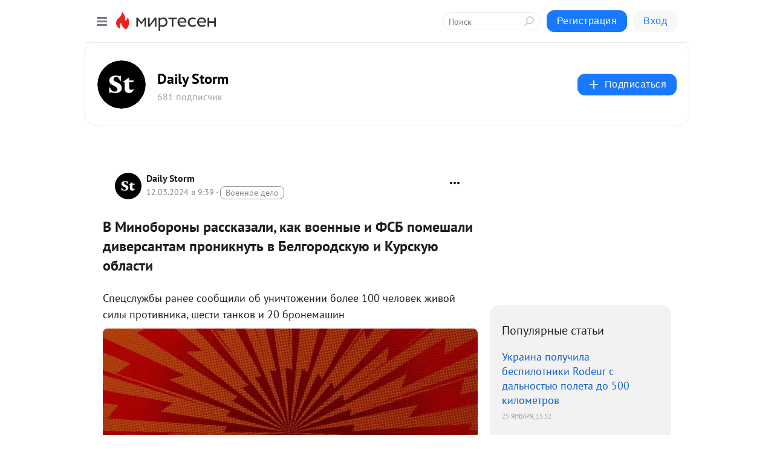

--- FILE ---
content_type: text/html; charset=utf-8
request_url: https://social.dailystorm.ru/blog/43461532896/V-Minoboronyi-rasskazali-kak-voennyie-i-FSB-pomeshali-diversanta
body_size: 29230
content:
<!DOCTYPE html>
<html lang="ru" >
<head>
<meta charset="utf-8" />
<meta name="robots" content="all"/>
<script>window.__SM_COUNTER_ID = 45130;</script>
<title data-react-helmet="true">В Минобороны рассказали, как военные и ФСБ помешали диверсантам проникнуть в Белгородскую и Курскую области - Daily Storm - Медиаплатформа МирТесен</title>
<meta name="viewport" content="width=device-width, initial-scale=1"/>

<meta data-react-helmet="true" name="description" content="Спецслужбы ранее сообщили об уничтожении более 100 человек живой силы противника, шести танков и 20 бронемашин В Минобороны сообщили, что российские военные совместно с пограничниками ФСБ сорвали попытку украинских диверсантов осуществить прорыв на территорию Белгородской и Курской областей. - 12 марта - 43461532896 - Медиаплатформа МирТесен"/><meta data-react-helmet="true" name="keywords" content="одноклассники, однокурсники, соседи, сослуживцы, мир тесен, земляки, старые друзья, география, блоги домов, события вокруг, социальная сеть, карта, дом, работа, web 2.0"/><meta data-react-helmet="true" property="og:image" content="https://r2.mt.ru/r14/photo8FF5/20513312849-0/jpg/bp.jpeg"/><meta data-react-helmet="true" property="og:image:width" content="1200"/><meta data-react-helmet="true" property="og:image:height" content="628"/><meta data-react-helmet="true" property="og:image:alt" content="В Минобороны рассказали, как военные и ФСБ помешали диверсантам проникнуть в Белгородскую и Курскую области - Daily Storm - Медиаплатформа МирТесен"/><meta data-react-helmet="true" property="twitter:image" content="https://r2.mt.ru/r14/photo8FF5/20513312849-0/jpg/bp.jpeg"/><meta data-react-helmet="true" property="vk:image" content="https://r2.mt.ru/r14/photo8FF5/20513312849-0/jpg/bp.jpeg"/><meta data-react-helmet="true" property="og:description" content="Спецслужбы ранее сообщили об уничтожении более 100 человек живой силы противника, шести танков и 20 бронемашин В Минобороны сообщили, что российские военные совместно с пограничниками ФСБ сорвали попытку украинских диверсантов осуществить прорыв на территорию Белгородской и Курской областей. - 12 марта - 43461532896 - Медиаплатформа МирТесен"/><meta data-react-helmet="true" property="twitter:description" content="Спецслужбы ранее сообщили об уничтожении более 100 человек живой силы противника, шести танков и 20 бронемашин В Минобороны сообщили, что российские военные совместно с пограничниками ФСБ сорвали попытку украинских диверсантов осуществить прорыв на территорию Белгородской и Курской областей. - 12 марта - 43461532896 - Медиаплатформа МирТесен"/><meta data-react-helmet="true" property="og:site_name" content="Daily Storm - МирТесен"/><meta data-react-helmet="true" property="og:site" content="Daily Storm - МирТесен"/><meta data-react-helmet="true" property="og:type" content="article"/><meta data-react-helmet="true" property="og:url" content="https://dailystorm.ru/news/v-minoborony-rasskazali-kak-voennye-i-fsb-pomeshali-diversantam-proniknut-v-belgorodskuyu-i-kurskuyu-oblasti"/><meta data-react-helmet="true" property="og:title" content="В Минобороны рассказали, как военные и ФСБ помешали диверсантам проникнуть в Белгородскую и Курскую области - Daily Storm - Медиаплатформа МирТесен"/><meta data-react-helmet="true" property="twitter:card" content="summary_large_image"/><meta data-react-helmet="true" property="twitter:title" content="В Минобороны рассказали, как военные и ФСБ помешали диверсантам проникнуть в Белгородскую и Курскую области - Daily Storm - Медиаплатформа МирТесен"/>
<link data-react-helmet="true" rel="image_src" href="https://r2.mt.ru/r14/photo8FF5/20513312849-0/jpg/bp.jpeg"/><link data-react-helmet="true" rel="canonical" href="https://dailystorm.ru/news/v-minoborony-rasskazali-kak-voennye-i-fsb-pomeshali-diversantam-proniknut-v-belgorodskuyu-i-kurskuyu-oblasti"/><link data-react-helmet="true" rel="index" href="https://social.dailystorm.ru"/><link data-react-helmet="true" rel="alternate" type="application/atom+xml" title="Daily Storm - МирТесен" href="https://social.dailystorm.ru/blog/atom"/><link data-react-helmet="true" rel="alternate" type="application/atom+xml" title="Daily Storm - МирТесен" href="https://social.dailystorm.ru/blog/rss"/><link data-react-helmet="true" rel="icon" href="/favicon.ico" type="image/x-icon" sizes="16x16"/><link data-react-helmet="true" rel="shortcut icon" href="/favicon.ico" type="image/x-icon" sizes="16x16"/>

<link rel="stylesheet" href="https://alpha.mirtesen.ru/assets/modern/bundle.async.390fc67b829a9a691b15.css" media="print" onload="this.media='all'">
<link rel="stylesheet" href="https://alpha.mirtesen.ru/assets/modern/bundle.blog.e2791309848d57543770.css" />
</head>
<body >



<div id="root"><div class="app blog-post-page"><div id="layout" class="blog-post-layout"><div id="main-container" class="not-admin"><header id="header"><div class="header-wrapper" style="width:auto"><div class="header-container"><div class="header"><div class="header__navigation"></div></div></div></div></header><div id="three-column-container"><div id="very-left-column" class=""><div class="sticky-wrap" style="left:0"><div class="sticky__content"><div class="left-menu"><div class="left-menu__blog"><div class="left-menu__item left-menu__blog-item"><div class="left-menu__item_title left-menu__item_header">Daily Storm</div><a class="left-menu__item_element" href="https://social.dailystorm.ru/">Main</a><a class="left-menu__item_element" href="https://social.dailystorm.ru/blog">Новости</a><a class="left-menu__item_element" href="https://social.dailystorm.ru/_/vlast">Власть</a><a class="left-menu__item_element" href="https://social.dailystorm.ru/_/obschestvo">Общество</a><a class="left-menu__item_element" href="https://social.dailystorm.ru/_/ekonomika">Экономика</a><a class="left-menu__item_element" href="https://social.dailystorm.ru/_/kultura">Культура</a><a class="left-menu__item_element" href="https://social.dailystorm.ru/_/chtivo">Чтиво</a></div><div class="left-menu__item left-menu__blog-item"><div class="left-menu__item_title left-menu__item_header"></div><i class="left-menu__item_delimiter"></i><a class="left-menu__item_element" href="https://social.dailystorm.ru/blog/latest">Новые</a><a class="left-menu__item_element" href="https://social.dailystorm.ru/blog/interesting">Лучшие</a><a class="left-menu__item_element" href="https://social.dailystorm.ru/blog/commented">Обсуждаемые</a><a class="left-menu__item_element" href="https://social.dailystorm.ru/comments">Комментарии</a><a class="left-menu__item_element" href="https://social.dailystorm.ru/people">Участники сайта</a></div></div><div class="left-menu__item" id="topics-menu"><div class="left-menu__item_title" id="topics-menu-title">Рубрики</div><a class="left-menu__item_element" href="//mirtesen.ru/topic/cooking?utm_medium=from_left_sidebar"><span><img src="//static.mtml.ru/images/topics/cooking.svg" alt="cooking" loading="lazy" width="16" height="16"/></span><span>Кулинария</span></a><a class="left-menu__item_element" href="//mirtesen.ru/topic/family?utm_medium=from_left_sidebar"><span><img src="//static.mtml.ru/images/topics/family.svg" alt="family" loading="lazy" width="16" height="16"/></span><span>Дети и семья</span></a><a class="left-menu__item_element" href="//mirtesen.ru/topic/show?utm_medium=from_left_sidebar"><span><img src="//static.mtml.ru/images/topics/show.svg" alt="show" loading="lazy" width="16" height="16"/></span><span>Шоу-бизнес</span></a><a class="left-menu__item_element" href="//mirtesen.ru/topic/politics?utm_medium=from_left_sidebar"><span><img src="//static.mtml.ru/images/topics/politics.svg" alt="politics" loading="lazy" width="16" height="16"/></span><span>Политика</span></a><a class="left-menu__item_element" href="//mirtesen.ru/topic/health?utm_medium=from_left_sidebar"><span><img src="//static.mtml.ru/images/topics/health.svg" alt="health" loading="lazy" width="16" height="16"/></span><span>Здоровье</span></a><button class="left-menu__item_button">Показать все<svg class="svg-icon"><use href="/images/icons.svg?v=1769811#angle-down"></use></svg></button></div><div class="left-menu__item"><div class="left-menu__item_title left-menu__item_header"><a href="https://mirtesen.ru/" class="left-menu__item_title-anchor">Моя лента</a></div><a href="https://mirtesen.ru/chats" class="left-menu__item_element left-menu__item_element_chat" target="_self"><span><img src="//static.mtml.ru/images/icons_v2/chats.svg" alt="ЧАТЫ" loading="lazy" width="16" height="16"/></span><span id="chats-tooltip">ЧАТЫ</span></a><a href="https://mirtesen.ru/polls" class="left-menu__item_element left-menu__item_element_poll" target="_self"><span><img src="//static.mtml.ru/images/icons_v2/vote.svg" alt="Опросы" loading="lazy" width="28" height="28"/></span><span id="polls-tooltip">Опросы</span></a><a href="https://mirtesen.ru/bloggers" class="left-menu__item_element" target="_self"><span><img src="//static.mtml.ru/images/icons_v2/IconBloggersColor.svg" alt="Блогеры" loading="lazy" width="17" height="17"/></span><span id="bloggers-tooltip">Блогеры</span></a><a href="https://mirtesen.ru/user-posts" class="left-menu__item_element" target="_self"><span><img src="//static.mtml.ru/images/icons_v2/IconUserContent.svg" alt="Глас народа" loading="lazy" width="16" height="16"/></span><span id="user-posts-tooltip">Глас народа</span></a><a href="https://mirtesen.ru/popular/liked" class="left-menu__item_element" target="_self"><span><img src="//static.mtml.ru/images/icons_v2/IconPopularColor.svg" alt="Популярное" loading="lazy" width="13" height="16"/></span><span id="popular-posts-tooltip">Популярное</span></a><a href="https://mirtesen.ru/popular/commented" class="left-menu__item_element" target="_self"><span><img src="//static.mtml.ru/images/icons_v2/IconDiscussColor.svg" alt="Обсуждаемое" loading="lazy" width="14" height="14"/></span><span id="commented-posts-tooltip">Обсуждаемое</span></a></div><div class="left-menu__item" id="common-menu"><a href="https://k41tv.app.link/sidebarlink" class="btn btn-primary btn-primary_left-menu" target="_blank" id="app-tooltip"><svg class="svg"><use href="/images/icons.svg#app-icon"></use></svg><span class="left-menu__item_element-text">Мессенджер МТ</span></a><a href="https://info.mirtesen.ru/about" class="left-menu__item_element" target="_blank"><span><img src="//static.mtml.ru/images/icons_v2/IconAbout.svg" alt="О компании" loading="lazy" width="9" height="14"/></span><span class="left-menu__item_element-text">О компании</span></a><a href="https://info.mirtesen.ru/glagol" class="left-menu__item_element" target="_blank"><span><img src="//static.mtml.ru/images/icons_v2/icon-glagol.svg" alt="О редакции ГлагоL" loading="lazy" width="8" height="13"/></span><span class="left-menu__item_element-text">О редакции ГлагоL</span></a><a href="https://info.mirtesen.ru/news" class="left-menu__item_element" target="_blank"><span><img src="//static.mtml.ru/images/icons_v2/IconNews.svg" alt="Новости" loading="lazy" width="16" height="14"/></span><span class="left-menu__item_element-text">Новости</span></a><a href="https://info.mirtesen.ru/partners" class="left-menu__item_element" target="_blank"><span><img src="//static.mtml.ru/images/icons_v2/IconPartners.svg" alt="Партнерам" loading="lazy" width="16" height="13"/></span><span class="left-menu__item_element-text">Партнерам</span></a><a href="https://info.mirtesen.ru/promo" class="left-menu__item_element" target="_blank"><span><img src="//static.mtml.ru/images/icons_v2/IconAdvertizing.svg" alt="Рекламодателям" loading="lazy" width="17" height="16"/></span><span class="left-menu__item_element-text">Рекламодателям</span></a><a href="https://mirtesen.ru/feedback/report" class="left-menu__item_element" target="_blank"><span><img src="//static.mtml.ru/images/icons_v2/IconFeedback.svg" alt="Обратная связь" loading="lazy" width="16" height="13"/></span><span class="left-menu__item_element-text">Обратная связь</span></a><a href="https://mirtesen.ru/feedback/report/spam" class="left-menu__item_element" target="_blank"><span><img src="//static.mtml.ru/images/icons_v2/IconSpam.svg" alt="Пожаловаться на спам" loading="lazy" width="15" height="14"/></span><span class="left-menu__item_element-text">Пожаловаться на спам</span></a><a href="https://info.mirtesen.ru/agreement" class="left-menu__item_element" target="_blank"><span><img src="//static.mtml.ru/images/icons_v2/IconAgreement.svg" alt="Соглашение" loading="lazy" width="15" height="16"/></span><span class="left-menu__item_element-text">Соглашение</span></a><a href="https://info.mirtesen.ru/recommendation_rules" class="left-menu__item_element" target="_blank"><span><img src="//static.mtml.ru/images/icons_v2/IconAgreement.svg" alt="Рекомендательные технологии" loading="lazy" width="15" height="16"/></span><span class="left-menu__item_element-text">Рекомендательные технологии</span></a></div></div><p class="recommendation-tech">На информационном ресурсе применяются <a href="https://info.mirtesen.ru/recommendation_rules">рекомендательные технологии</a> (информационные технологии предоставления информации на основе сбора, систематизации и анализа сведений, относящихся к предпочтениям пользователей сети &quot;Интернет&quot;, находящихся на территории Российской Федерации)</p><div class="mt-tizer-ad-block"><div class="partner-block-wrapper"><div id="unit_99821"></div></div></div></div></div></div><div id="content-container"><div id="secondary-header" class="secondary-header secondary-header_blog"><div class="secondary-header__middle"><div id="secondary-header-logo" class="secondary-header__logo-outer"><div class="secondary-header__logo-wrap"><a class="userlogo userlogo_xl" href="//social.dailystorm.ru?utm_referrer=mirtesen.ru" title="" target="" data-rjs="2"></a></div></div><div class="secondary-header__title-wrap"><div class="secondary-header__title-subscribers"><h2 class="secondary-header__title"><a class="secondary-header__title-link" href="//social.dailystorm.ru?utm_referrer=mirtesen.ru" style="color:#000" rel="nofollow">Daily Storm</a></h2><i class="secondary-header__subscribers">681 подписчик</i></div></div><div><div id="mt-dropdown-menu" class="mt-dropdown-menu"><button appearance="btn" title="Подписаться" type="button" class="mt-dropdown-menu__btn btn btn-primary"><svg class="svg-icon"><use href="/images/icons.svg?v=1769811#cross"></use></svg>Подписаться</button></div></div></div></div><div class="blog-post-item blog-post-item_tile"><div id="double-column-container"><div id="right-column"><div class="partner-block-wrapper"><div id="unit_103944"></div></div><div class="right-column-posts"><h3 class="right-column-posts__title">Популярные статьи</h3><ul class="right-column-posts_list"><li class="right-column-posts_list_item"><a href="//social.dailystorm.ru/blog/43910582340?utm_referrer=mirtesen.ru&amp;utm_medium=from_block_popular_articles" class="right-column-posts_list_item__link"><span class="right-column-posts_list_item__title">Украина получила беспилотники Rodeur с дальностью полета до 500 километров</span><span class="right-column-posts_list_item__date"></span></a></li><li class="right-column-posts_list_item"><a href="//social.dailystorm.ru/blog/43493521828?utm_referrer=mirtesen.ru&amp;utm_medium=from_block_popular_articles" class="right-column-posts_list_item__link"><span class="right-column-posts_list_item__title">Трамп заявил, что Россия приостановила удары по Украине после его просьбы к Путину</span><span class="right-column-posts_list_item__date"></span></a></li><li class="right-column-posts_list_item"><a href="//social.dailystorm.ru/blog/43605609674?utm_referrer=mirtesen.ru&amp;utm_medium=from_block_popular_articles" class="right-column-posts_list_item__link"><span class="right-column-posts_list_item__title">FT: США готовы предоставить гарантии безопасности Украине только после уступки Донбасса в пользу России</span><span class="right-column-posts_list_item__date"></span></a></li></ul></div><div class="partner-block-wrapper"><div id="unit_103939"></div></div><div class="right-column-comments right-column-comments_blog"><h3 class="right-column-comments__title">Свежие комментарии</h3><ul class="right-column-comments-list"><li class="right-column-comments-item"><a href="https://mirtesen.ru/people/800462425" class="right-column-comments-item__author"><span class="userlogo userlogo_s" href="" title="" target="" data-rjs="2"></span><div class="right-column-comments-item__author__info"><i class="right-column-comments-item__author__name" style="color:hsl(277, 70%, 50%)">Руслан Техажев</i><i class="right-column-comments-item__pubdate"></i></div></a><div class="right-column-comments-item__post"><span class="right-column-comments-item__post__message">Уважаемый господин Слуцкий! Вы сразу обратитесь в Генеральную Прокуратуру РФ с привлечением к уголовной ответственнос...</span><span class="right-column-comments-item__post__title">Слуцкий: ЛДПР пот...</span></div></li><li class="right-column-comments-item"><a href="https://mirtesen.ru/people/215596114" class="right-column-comments-item__author"><span class="userlogo userlogo_s" href="" style="background:linear-gradient(hsl(177, 100%, 50%), hsl(207, 80%, 50%))" target="">ГВ</span><div class="right-column-comments-item__author__info"><i class="right-column-comments-item__author__name" style="color:hsl(192, 70%, 50%)">Гарри Вайсман</i><i class="right-column-comments-item__pubdate"></i></div></a><div class="right-column-comments-item__post"><span class="right-column-comments-item__post__message">Практически согласен с этим депутатом.</span><span class="right-column-comments-item__post__title">Один из лидеров «...</span></div></li><li class="right-column-comments-item"><a href="https://mirtesen.ru/people/990787768" class="right-column-comments-item__author"><span class="userlogo userlogo_s" href="" title="" target="" data-rjs="2"></span><div class="right-column-comments-item__author__info"><i class="right-column-comments-item__author__name" style="color:hsl(39, 70%, 50%)">Eduard</i><i class="right-column-comments-item__pubdate"></i></div></a><div class="right-column-comments-item__post"><span class="right-column-comments-item__post__message">Я всегда говорил,хотите войну прекратитт нанесите удар пр Европе.Не надо ядерной державе боятся толпы лилипутов!</span><span class="right-column-comments-item__post__title">Украина получила ...</span></div></li></ul></div><div class="partner-block-wrapper"><div id="unit_99810"></div></div><div class="partner-block-wrapper"><div id="unit_95080"></div></div><div class="sticky2" style="top:30px"><div class="partner-block-wrapper"><div id="unit_103947"></div></div></div></div><div id="content-column" class="content-column"><div class="adfox-top"><div class="partner-block-wrapper"><div id="unit_99815"></div></div><div class="partner-block-wrapper"><div id="unit_99815"></div></div></div><article class="blog-post" id="post_43461532896" itemscope="" itemType="http://schema.org/NewsArticle"><meta itemscope="" itemProp="mainEntityOfPage" itemType="https://schema.org/WebPage" itemID="https://dailystorm.ru/news/v-minoborony-rasskazali-kak-voennye-i-fsb-pomeshali-diversantam-proniknut-v-belgorodskuyu-i-kurskuyu-oblasti" content=""/><meta itemProp="datePublished" content="2024-03-12T09:39:41.000Z"/><meta itemProp="dateModified" content="2024-03-12T09:39:41.000Z"/><span itemscope="" itemType="https://schema.org/Organization" itemProp="publisher"><meta itemProp="name" content="Daily Storm"/><span itemscope="" itemType="https://schema.org/ImageObject" itemProp="logo"><meta itemProp="url" content="//mtdata.ru/u4/photo5664/20581123824-0/original.jpeg"/></span></span><meta itemProp="image" content="https://r2.mt.ru/r14/photo8FF5/20513312849-0/jpg/bp.jpeg"/><div class="blog-post__header"><div class="blog-post__author" rel="author"><span class="blog-post__author-avatar"><a class="userlogo" href="//social.dailystorm.ru?utm_referrer=mirtesen.ru" title="" target="_self" data-rjs="2"></a></span><div><a class="blog-post__author-name" href="//social.dailystorm.ru" target="_blank"><span itemProp="author">Daily Storm</span></a><div class="blog-post__info"><div class="blog-post__pubdate"></div><h3 class="blog-post__topic-category-wrapper"><a class="blog-post__topic-category" href="//mirtesen.ru/topic/military?utm_medium=from_headline_topic_button"><span>Военное дело</span></a></h3></div></div></div><div><button title="Подписаться" class="btn blog-post__header-subscribe btn-primary">Подписаться</button></div><div id="mt-dropdown-menu" class="mt-dropdown-menu context-dropdown"><button type="button" class="mt-dropdown-menu__btn"><svg class="svg-icon"><use href="/images/icons.svg?v=1769811#more"></use></svg></button></div></div><h1 class="blog-post__title" itemProp="headline">В Минобороны рассказали, как военные и ФСБ помешали диверсантам проникнуть в Белгородскую и Курскую области</h1><div class="partner-block-wrapper"><div id="unit_103965"></div></div><div class="blog-post__text" itemProp="articleBody"><div class="ui-rss-text"><p><p>Спецслужбы ранее сообщили об уничтожении более 100 человек живой силы противника,  шести танков и 20 бронемашин<figure><img class="POST_IMAGE " src="https://r2.mt.ru/r14/photo8FF5/20513312849-0/jpg/bp.webp" alt=""width="620"height="auto"loading="lazy"/></figure></p><p>В Минобороны сообщили, что российские военные совместно с пограничниками ФСБ сорвали попытку украинских диверсантов осуществить прорыв на территорию Белгородской и Курской областей.</p><br /><p>В ФСБ ранее сообщили, что противник потерял более 100 человек, а также было уничтожено шесть танков, французская самоходная артиллерийская установка Caesar, 20 единиц боевых бронированных машин, опорный пункт.<div id="unit_101877"><a href="https://smi2.ru/" ></a></div>
<script type="text/javascript" charset="utf-8">
  (function() {
    var sc = document.createElement('script'); sc.type = 'text/javascript'; sc.async = true;
    sc.src = '//smi2.ru/data/js/101877.js'; sc.charset = 'utf-8';
    var s = document.getElementsByTagName('script')[0]; s.parentNode.insertBefore(sc, s);
  }());
</script> </p><br /><p>Заметка дополняется</p></p></div><p>&nbsp;</p><div id="unit_103919"><a href="https://smi2.ru/" ></a></div>
<script type="text/javascript" charset="utf-8">
  (function() {
    var sc = document.createElement('script'); sc.type = 'text/javascript'; sc.async = true;
    sc.src = '//smi2.ru/data/js/103919.js'; sc.charset = 'utf-8';
    var s = document.getElementsByTagName('script')[0]; s.parentNode.insertBefore(sc, s);
  }());
</script></div><div id="panda_player" class="panda-player"></div><div class="blog-post__source"><a href="https://social.dailystorm.ru/url?e=simple_click&amp;blog_post_id=43461532896&amp;url=[base64]" target="_blank">Ссылка на первоисточник</a></div><div class="blog-post__subscribe"><p class="blog-post__subscribe-text">Понравилась статья? Подпишитесь на канал, чтобы быть в курсе самых интересных материалов</p><a href="#" class="btn btn-primary">Подписаться</a></div><ul class="mt-horizontal-menu mt-horizontal-menu_list mt-horizontal-menu_multiline-left post-tags"><li><a href="/hashtags/%D1%84%D0%B5%D0%B4%D0%B5%D1%80%D0%B0%D0%BB%D1%8C%D0%BD%D0%B0%D1%8F%20%D1%81%D0%BB%D1%83%D0%B6%D0%B1%D0%B0%20%D0%B1%D0%B5%D0%B7%D0%BE%D0%BF%D0%B0%D1%81%D0%BD%D0%BE%D1%81%D1%82%D0%B8%20(%D1%84%D1%81%D0%B1)" class="tag-label-2 tag-label-2_sm"><span>федеральная служба безопасности (фсб)</span></a><meta itemProp="about" content="федеральная служба безопасности (фсб)"/></li><li><a href="/hashtags/%D0%9D%D0%BE%D0%B2%D0%BE%D1%81%D1%82%D0%B8" class="tag-label-2 tag-label-2_sm"><span>Новости</span></a><meta itemProp="about" content="Новости"/></li><li><a href="/hashtags/%D0%B1%D1%80%D0%BE%D0%BD%D0%B5%D0%BC%D0%B0%D1%88%D0%B8%D0%BD%D0%B2%3B%20%D0%BC%D0%B8%D0%BD%D0%B8%D1%81%D1%82%D0%B5%D1%80%D1%81%D1%82%D0%B2%D0%BE%20%D0%BE%D0%B1%D0%BE%D1%80%D0%BE%D0%BD%D1%8B%20(%D0%BC%D0%B8%D0%BD%D0%BE%D0%B1%D0%BE%D1%80%D0%BE%D0%BD%D1%8B)" class="tag-label-2 tag-label-2_sm"><span>бронемашинв; министерство обороны (минобороны)</span></a><meta itemProp="about" content="бронемашинв; министерство обороны (минобороны)"/></li><li><a href="/hashtags/%D0%BC%D0%B8%D0%BD%D0%B8%D1%81%D1%82%D0%B5%D1%80%D1%81%D1%82%D0%B2%D0%BE%20%D0%BE%D0%B1%D0%BE%D1%80%D0%BE%D0%BD%D1%8B%20(%D0%BC%D0%B8%D0%BD%D0%BE%D0%B1%D0%BE%D1%80%D0%BE%D0%BD%D1%8B)" class="tag-label-2 tag-label-2_sm"><span>министерство обороны (минобороны)</span></a><meta itemProp="about" content="министерство обороны (минобороны)"/></li></ul><div class="blog-post__footer"><div class="post-controls"><div><div class="post-actions"><div class="post-actions__push"></div></div></div></div></div><span></span></article><nav class="pagination"><ul class="blog-post__pagination"><li><a href="https://social.dailystorm.ru/blog/43134458853/FSB-zaderzhala-v-Kryimu-muzhchinu-za-prizyivyi-napadat-na-russki?utm_referrer=mirtesen.ru"><span class="blog-post__pagination__arrow">←</span>Предыдущая тема</a></li><li class="blog-post__pagination__symbol"> | </li><li><a href="https://social.dailystorm.ru/blog/43242408278/Byivshaya-uchastnitsa-prezidentskoy-gonki-Rada-Russkih-zarabotal?utm_referrer=mirtesen.ru">Следующая тема<span class="blog-post__pagination__arrow">→</span></a></li></ul></nav><div class="partner-block-wrapper"><div id="unit_103916"></div></div><span></span><div class="adfox-outer blog-post-item__ad-block"><div class="partner-block-wrapper"><div id="unit_99816"></div></div></div></div></div><div class="blog-post-bottom-partners"><div class="partner-block-wrapper"><div id="unit_103941"></div></div><div class="partner-block-wrapper"><div id="unit_95079"></div></div><div class="partner-block-wrapper"><div id="unit_95031"></div></div></div></div></div></div></div><div style="position:fixed;bottom:50px;right:0;cursor:pointer;transition-duration:0.2s;transition-timing-function:linear;transition-delay:0s;z-index:10;display:none"><div id="scroll-top"><div>наверх</div></div></div></div><div></div></div></div>
<div id="messenger-portal" class="messenger-embedded"></div>
<script>window.__PRELOADED_STATE__ = {"blogDomain":{},"promotion":{"popup":{},"activeTab":"platform","sections":{"platform":{"title":"Реклама на Платформе","isMenu":true,"changed":false,"forDevs":true},"settings":{"title":"Настройки рекламы","isMenu":true,"changed":false,"forDevs":true},"item":{"title":"Редактирование объекта","isMenu":false,"changed":false,"forDevs":true},"itemAdd":{"title":"Добавление объекта","isMenu":false,"changed":false,"forDevs":true},"deposit":{"title":"Пополнение баланса","isMenu":false,"changed":false,"forDevs":true},"stats":{"title":"Статистика рекламы","isMenu":true,"changed":false,"forDevs":true}},"changed":{"platform":false,"settings":false,"item":false,"stats":false},"data":{"platform":"business","settings":{"currentBalance":0,"spentBalance":0,"groupItem":{"id":30026275038,"siteId":30026275038,"status":"STATUS_PENDING","dateStart":null,"dateEnd":null,"fullClicks":0,"fullClicksLimit":null,"dayClicks":0,"dayClicksLimit":null,"inRotation":false,"clickPrice":0.6,"utmSource":null,"utmMedium":null,"utmCampaign":null,"targetGeoIds":null,"targetIsMale":null,"targetAgeMin":null,"targetAgeMax":null,"targetTime":null,"title":"Общие настройки продвижения сайта «Милые котики»","canChangeStatus":true},"blogpostItems":[],"status":false,"statusReason":"текущий баланс меньше, чем цена за переход"},"item":{"id":null,"status":"STATUS_PENDING","dateStart":null,"dateEnd":null,"fullClicksLimit":null,"dayClicksLimit":null,"clickPrice":null,"utmSource":null,"utmMedium":null,"utmCampaign":null,"targetGeoIds":null,"targetIsMale":null,"targetAgeMin":null,"targetAgeMax":null,"targetTime":null,"title":null,"canChangeStatus":null,"inRotation":false,"fullClicks":0,"dayClicks":0},"itemAdd":{"url":null},"deposit":{"value":""},"stats":{"periodFrom":"2026-01-10","periodTo":"2026-01-30","rows":[]}},"errors":{}},"editComments":{"activeTab":"stats","sections":{"stats":{"title":"Статистика","isMenu":true,"changed":false,"forDevs":true},"settings":{"title":"Настройки","isMenu":true,"changed":false,"forDevs":true}},"changed":{"stats":false,"settings":false},"data":{"stats":{"periodFrom":"2026-01-23","periodTo":"2026-01-30"},"settings":{"applyForCommentsEnabled":0,"commonEnabled":0,"siteEnabled":0,"keyWords":[]}},"errors":{}},"actionVote":{},"header":{"sidebarEnabled":false,"sidebarIsOpen":false},"messageNotifications":{"items":[],"startFrom":0,"nextFrom":0,"hasMoreItems":true,"busy":false},"activityNotifications":{"items":[],"nextFrom":"","hasMoreItems":true,"busy":false},"headerSearch":{"value":"","result":{"people":[],"groups":[],"posts":[]},"isLoading":false,"hasResults":false},"rssEditor":{"editKey":null,"type":"add","loading":{"defaultImage":false},"values":{"maxTextLength":0,"publicationDelay":0,"useFullText":false,"useShortDesctiption":false,"ignoreMediaTags":false,"rssSourceLink":"","autoRefreshImportedThemes":false,"pregTemplateTextSearch":"","pregTemplateTextChange":"","xpathLongText":"","xpathImage":"","showCategory":"","importCategory":"","keepImages":false,"keepLinks":false,"keepIframes":false,"useEmbedCode":false,"useYandexTurbo":false,"addYandexGenreTags":false,"loadingTimout":0,"hideSourceLink":false,"defaultImage":""}},"telegramEditor":{"editKey":null,"type":"add","values":{"username":null,"signature":""}},"auth":{"user":null,"groupPrivileges":{},"viewedTooltips":{}},"authForm":{"isBusy":false,"widgetId":"0","instances":{"0":{"isOpen":false,"activeTab":"login","callAndSmsLimits":{"apiLimits":{"smsAllowed":true,"callAllowed":true,"smsTimeLimitExceededMsg":"","callTimeLimitExceededMsg":""},"timers":{}},"params":{"login":{"phone":"","code":"","mode":"SMS","step":"","errorMap":{}},"loginByEmail":{"email":"","password":"","remember":"on","step":"","errorMap":{}},"registration":{"name":"","lastname":"","email":"","phone":"","code":"","mode":"SMS","step":"","errorMap":{}},"registrationByEmail":{"email":"","name":"","phone":"","code":"","mode":"SMS","step":"","errorMap":{}},"password":{"email":"","errorMap":{}}}}}},"blogModerators":{"staff":[],"popup":{"popupType":null,"userInfo":null},"errors":{},"radioBtnValue":null},"logoEditor":{"image":null,"allowZoomOut":false,"position":{"x":0.5,"y":0.5},"scale":1,"rotate":0,"borderRadius":0,"width":100,"height":100,"border":0,"isEmpty":true,"type":"blog"},"headerBackgroundEditor":{"image":null,"type":"blog","allowZoomOut":false,"position":{"x":0.5,"y":0.5},"scale":1,"rotate":0,"borderRadius":0,"blogHeight":240,"profileHeight":240,"border":0,"isEmpty":true},"titleEditor":{"title":""},"secondaryHeader":{"logoSwitcher":false,"titleSwitcher":false,"backgroundSwitcher":false,"logoEditor":false,"titleEditor":false,"backgroundEditor":false},"blogMenuSettings":{"isChanged":false,"menuItems":[],"currentIndex":null,"menuItem":{},"staticWidgetsToRemove":[],"context":{"add":{"title":"Добавление раздела","saveButton":"Добавить"},"edit":{"title":"Раздел: ","saveButton":"Сохранить","remove":"Удалить раздел"}},"errors":{}},"siteSettings":{},"siteSettingsLeftMenu":{"sitesDropdown":false},"promotionLeftMenu":{},"editCommentsLeftMenu":{},"blogPostList":{"searchValue":"","search":{"results":[],"page":0,"hasMore":true,"isLoading":false},"blogPostList":[],"hasMoreItems":true,"page":1,"title":"","tag":"","period":"","before":"","after":"","status":"","sort":""},"blogPostEditor":{"id":null,"title":"","text":"","inProcess":false,"sign":"","disableComments":false,"tags":[],"tagSuggestions":[],"errors":[],"publishTime":null,"referenceUrl":"","nextBtnUrl":"","pushBtnUrl":"","pushBtnText":"","doFollowLinks":0,"pulse":0,"draft":false,"preloaderVisible":true,"errorMessage":{"isVisible":false,"text":"Произошла ошибка. Попробуйте еще раз или свяжитесь со службой поддержки."},"showPollEditor":false,"pollTab":"default","sentToModeration":false,"foundPolls":[],"foundPollsOffset":0,"hasMorePolls":true,"pollId":null},"actionModifyPostPopup":{"isOpen":false,"popupType":"","id":null,"deletedList":{},"approveList":{}},"rightColumnPosts":[{"id":43910582340,"title":"Украина получила беспилотники Rodeur с дальностью полета до 500 километров","url":"//social.dailystorm.ru/blog/43910582340?utm_referrer=mirtesen.ru","seo_url":"//social.dailystorm.ru/blog/43910582340?utm_referrer=mirtesen.ru","canonical_url":"//social.dailystorm.ru/blog/43910582340?utm_referrer=mirtesen.ru","created":1769356446,"date":1769356357,"publish_time":null,"status":"STATUS_ACTIVE","isTitleHidden":false,"formattedDates":{"iso":"2026-01-25T15:52:37.000Z","ver1":"25 января, 18:52","ver2":"25.01.2026 в 18:52","ver3":"25 янв., 18:52"},"images":[],"videos":[],"shared_post":null,"mentionedPersons":null},{"id":43493521828,"title":"Трамп заявил, что Россия приостановила удары по Украине после его просьбы к Путину","url":"//social.dailystorm.ru/blog/43493521828?utm_referrer=mirtesen.ru","seo_url":"//social.dailystorm.ru/blog/43493521828?utm_referrer=mirtesen.ru","canonical_url":"//social.dailystorm.ru/blog/43493521828?utm_referrer=mirtesen.ru","created":1769754127,"date":1769753938,"publish_time":null,"status":"STATUS_ACTIVE","isTitleHidden":false,"formattedDates":{"iso":"2026-01-30T06:18:58.000Z","ver1":"30 января, 9:18","ver2":"30.01.2026 в 9:18","ver3":"30 янв., 9:18"},"images":[],"videos":[],"shared_post":null,"mentionedPersons":null},{"id":43605609674,"title":"FT: США готовы предоставить гарантии безопасности Украине только после уступки Донбасса в пользу России","url":"//social.dailystorm.ru/blog/43605609674?utm_referrer=mirtesen.ru","seo_url":"//social.dailystorm.ru/blog/43605609674?utm_referrer=mirtesen.ru","canonical_url":"//social.dailystorm.ru/blog/43605609674?utm_referrer=mirtesen.ru","created":1769502275,"date":1769502201,"publish_time":null,"status":"STATUS_ACTIVE","isTitleHidden":false,"formattedDates":{"iso":"2026-01-27T08:23:21.000Z","ver1":"27 января, 11:23","ver2":"27.01.2026 в 11:23","ver3":"27 янв., 11:23"},"images":[],"videos":[],"shared_post":null,"mentionedPersons":null}],"rightColumnComments":[{"id":128196071,"text":"Уважаемый господин Слуцкий! Вы сразу обратитесь в Генеральную Прокуратуру РФ с привлечением к уголовной ответственности руководителей МРЭО Мурманской области за эксплуатацию энергосетей в районе их ответственности без систем борьбы с обледенением, существовавшими в первичные годы их создания. Наверняка ушлые эксплуатационники решили на этих системах сэкономить.","date":1769608779,"blog_post":{"id":43543787809,"title":"Слуцкий: ЛДПР потребует проверки ЛЭП по всей России после аварии в Мурманской области","seo_url":"//social.dailystorm.ru/blog/43543787809/Slutskiy-LDPR-potrebUyet-proverki-LEP-po-vsey-Rossii-posle-avari?utm_referrer=mirtesen.ru"},"user":{"cover":null,"count_friends":null,"id":800462425,"url":"//mirtesen.ru/people/800462425","display_name":"Руслан Техажев","photo_original":"//mtdata.ru/u9/photo4E5A/20280465093-0/original.jpeg"},"images":[],"formattedDates":{"iso":"2026-01-28T13:59:39.000Z","ver1":"28 января, 16:59","ver2":"28.01.2026 в 16:59","ver3":"28 янв., 16:59"}},{"id":128192758,"text":"Практически согласен с этим депутатом.","date":1769515443,"blog_post":{"id":43547494338,"title":"Один из лидеров «Единой России» в Госдуме призвал готовиться к «большой войне»","seo_url":"//social.dailystorm.ru/blog/43547494338/Odin-iz-liderov-Edinoy-Rossii-v-Gosdume-prizval-gotovitsya-k-bol?utm_referrer=mirtesen.ru"},"user":{"cover":null,"count_friends":null,"id":215596114,"url":"//mirtesen.ru/people/215596114","display_name":"Гарри Вайсман","photo_original":null},"images":[],"formattedDates":{"iso":"2026-01-27T12:04:03.000Z","ver1":"27 января, 15:04","ver2":"27.01.2026 в 15:04","ver3":"27 янв., 15:04"}},{"id":128187700,"text":"Я всегда говорил,хотите войну прекратитт нанесите удар пр Европе.Не надо ядерной державе боятся толпы лилипутов!","date":1769358947,"blog_post":{"id":43910582340,"title":"Украина получила беспилотники Rodeur с дальностью полета до 500 километров","seo_url":"//social.dailystorm.ru/blog/43910582340/Ukrayina-poluchila-bespilotniki-Rodeur-s-dalnostyu-poleta-do-500?utm_referrer=mirtesen.ru"},"user":{"cover":null,"count_friends":null,"id":990787768,"url":"//mirtesen.ru/people/990787768","display_name":"Eduard","photo_original":"//mtdata.ru/u14/photo20E9/20420931385-0/original.jpeg"},"images":[],"formattedDates":{"iso":"2026-01-25T16:35:47.000Z","ver1":"25 января, 19:35","ver2":"25.01.2026 в 19:35","ver3":"25 янв., 19:35"}}],"rightColumnGallery":{"total":0,"images":[]},"blogPost":{"id":43461532896,"title":"В Минобороны рассказали, как военные и ФСБ помешали диверсантам проникнуть в Белгородскую и Курскую области","url":"//social.dailystorm.ru/blog/43461532896?utm_referrer=mirtesen.ru","seo_url":"//social.dailystorm.ru/blog/43461532896/V-Minoboronyi-rasskazali-kak-voennyie-i-FSB-pomeshali-diversanta?utm_referrer=mirtesen.ru","canonical_url":"https://dailystorm.ru/news/v-minoborony-rasskazali-kak-voennye-i-fsb-pomeshali-diversantam-proniknut-v-belgorodskuyu-i-kurskuyu-oblasti","created":1710236469,"date":1710236381,"publish_time":null,"status":"STATUS_ACTIVE","isTitleHidden":false,"preview_text":"Спецслужбы ранее сообщили об уничтожении более 100 человек живой силы противника, шести танков и 20 бронемашин В Минобороны сообщили, что российские военные совместно с пограничниками ФСБ сорвали попытку украинских диверсантов осуществить прорыв на территорию Белгородской и Курской областей. \x3cbr />","comments_count":0,"post_type":"post","likes":{"count":0,"user_likes":0,"can_like":0,"marks_pluses":0,"marks_minuses":0,"user_like_attr":null,"like_attr_ids":[]},"from_id":53816169,"from":{"id":53816169,"display_name":"Евгений Сокольский","url":"//mirtesen.ru/people/53816169","photo_original":"//mtdata.ru/u21/photo6DAA/20089971661-0/original.jpeg","isAuthenticAccount":false},"group":{"display_name":"Daily Storm","url":"//social.dailystorm.ru","photo_original":"//mtdata.ru/u4/photo5664/20581123824-0/original.jpeg","id":30953806418,"canViewBlogPostCreator":false,"showSubscribersAmount":true,"is_subscribed":false,"is_member":false,"is_owner":false,"is_staff":false,"created":1517497281},"attachments":[{"photo":{"id":20513312849,"photo_original":"//mtdata.ru/u14/photo8FF5/20513312849-0/original.jpg#20513312849","title":"1","width":1280,"height":715}}],"modified":1760062341,"is_draft":false,"is_queued":false,"topic":"military","tags":["федеральная служба безопасности (фсб)","Новости","бронемашинв; министерство обороны (минобороны)","министерство обороны (минобороны)"],"close_comments":false,"marks_count":0,"reposts":0,"recommendations":"[]","foreignPollId":null,"isSlider":null,"padRedirectUrl":"https://mirtesen.ru/url?e=pad_click&pad_page=0&blog_post_id=43461532896&announce=1","editorStatus":"EDITOR_STATUS_NONE","extraData":null,"notificationsCanBeSent":true,"notificationsSent":false,"notificationsWillBeSent":false,"notificationsLimit":4,"text":"\x3cdiv class=\"ui-rss-text\">\x3cp>\x3cp>Спецслужбы ранее сообщили об уничтожении более 100 человек живой силы противника,  шести танков и 20 бронемашин\x3cfigure>\x3cimg src=\"//mtdata.ru/u14/photo8FF5/20513312849-0/original.jpg#20513312849\" />\x3c/figure>\x3c/p>\x3cp>В Минобороны сообщили, что российские военные совместно с пограничниками ФСБ сорвали попытку украинских диверсантов осуществить прорыв на территорию Белгородской и Курской областей.\x3c/p>\x3cbr />\x3cp>В ФСБ ранее сообщили, что противник потерял более 100 человек, а также было уничтожено шесть танков, французская самоходная артиллерийская установка Caesar, 20 единиц боевых бронированных машин, опорный пункт. \x3c/p>\x3cbr />\x3cp>Заметка дополняется\x3c/p>\x3c/p>\x3c/div>\x3cp>&nbsp;\x3c/p>","formattedText":"\x3cdiv class=\"ui-rss-text\">\x3cp>\x3cp>Спецслужбы ранее сообщили об уничтожении более 100 человек живой силы противника,  шести танков и 20 бронемашин\x3cfigure>\x3cimg src=\"//mtdata.ru/u14/photo8FF5/20513312849-0/original.jpg#20513312849\" />\x3c/figure>\x3c/p>\x3cp>В Минобороны сообщили, что российские военные совместно с пограничниками ФСБ сорвали попытку украинских диверсантов осуществить прорыв на территорию Белгородской и Курской областей.\x3c/p>\x3cbr />\x3cp>В ФСБ ранее сообщили, что противник потерял более 100 человек, а также было уничтожено шесть танков, французская самоходная артиллерийская установка Caesar, 20 единиц боевых бронированных машин, опорный пункт. \x3c/p>\x3cbr />\x3cp>Заметка дополняется\x3c/p>\x3c/p>\x3c/div>\x3cp>&nbsp;\x3c/p>","reference_url":"https://social.dailystorm.ru/url?e=simple_click&blog_post_id=43461532896&url=[base64]","reference_url_original":"https://dailystorm.ru/news/v-minoborony-rasskazali-kak-voennye-i-fsb-pomeshali-diversantam-proniknut-v-belgorodskuyu-i-kurskuyu-oblasti","prevPostUrl":"https://social.dailystorm.ru/blog/43242408278/Byivshaya-uchastnitsa-prezidentskoy-gonki-Rada-Russkih-zarabotal?utm_referrer=mirtesen.ru","nextPostUrl":"https://social.dailystorm.ru/blog/43134458853/FSB-zaderzhala-v-Kryimu-muzhchinu-za-prizyivyi-napadat-na-russki?utm_referrer=mirtesen.ru","formattedDates":{"iso":"2024-03-12T09:39:41.000Z","ver1":"12 марта, 12:39","ver2":"12.03.2024 в 12:39","ver3":"12 мар., 12:39"},"images":[{"main":true,"url":"//mtdata.ru/u14/photo8FF5/20513312849-0/original.jpg#20513312849","width":1280,"height":715}],"videos":[],"shared_post":null,"mentionedPersons":null,"topicKey":"military"},"blogMember":{"usedSearch":false,"activeTab":"rating","tabs":{},"staff":{},"search":{}},"aggregator":{"items":[],"page":0,"hasMore":true},"leftMenu":{"listSites":{"mySubscriptions":{"items":[],"total":0,"hideMoreButton":0},"mySites":{"items":[],"total":0,"hideMoreButton":0}},"listFriends":{"hideMoreButton":0,"items":[]},"listTopics":[{"key":"cooking","text":"Кулинария","theme":true},{"key":"family","text":"Дети и семья","theme":true},{"key":"show","text":"Шоу-бизнес","theme":true},{"key":"politics","text":"Политика","theme":true},{"key":"health","text":"Здоровье","theme":true},{"key":"IT","text":"IT","theme":true},{"key":"auto","text":"Авто-мото","theme":true},{"key":"finance","text":"Бизнес и финансы","theme":true},{"key":"animals","text":"В мире животных","theme":true},{"key":"military","text":"Военное дело","theme":true},{"key":"home","text":"Дом/Дача","theme":true},{"key":"entertainment","text":"Игры","theme":true},{"key":"history","text":"История","theme":true},{"key":"cinema","text":"Кино","theme":true},{"key":"beauty","text":"Красота","theme":true},{"key":"culture","text":"Культура","theme":true},{"key":"realty","text":"Недвижимость","theme":true},{"key":"society","text":"Общество","theme":true},{"key":"fishing","text":"Охота и рыбалка","theme":true},{"key":"technology","text":"Прогресс","theme":true},{"key":"career","text":"Работа","theme":true},{"key":"humor","text":"Развлечения","theme":true},{"key":"ad","text":"Реклама","theme":true},{"key":"religion","text":"Религия","theme":true},{"key":"sport","text":"Спорт","theme":true},{"key":"tourism","text":"Туризм","theme":true},{"key":"photo","text":"Фото","theme":true},{"key":"all","text":"Разное","theme":false}],"blogMenu":{"menuItems":[{"url":"https://social.dailystorm.ru/","tags":"","type":"posts","title":"Main","context":"default","stop_tags":"","module_type":"GroupsItem","module_title":"Сейчас обсуждают","main_widget_id":"-1","secondary":false,"width":0},{"url":"https://social.dailystorm.ru/blog","tags":"Новости","type":"posts","title":"Новости","context":"default","stop_tags":"","module_type":"BlogPosts","module_title":"Блог","main_widget_id":"BlogPostsdefaultBlogPostsContent","secondary":false,"width":0},{"url":"https://social.dailystorm.ru/_/vlast","tags":"Власть","type":"posts","title":"Власть","context":"vlast","stop_tags":"","module_type":"Pages","module_title":"Блог","main_widget_id":"BlogPosts_BlogPosts_utahef","secondary":false,"width":0},{"url":"https://social.dailystorm.ru/_/obschestvo","tags":"Общество","type":"posts","title":"Общество","context":"obschestvo","stop_tags":"","module_type":"Pages","module_title":"Блог","main_widget_id":"BlogPosts_BlogPosts_duunacwie","secondary":false,"width":0},{"url":"https://social.dailystorm.ru/_/ekonomika","tags":"Экономика","type":"posts","title":"Экономика","context":"ekonomika","stop_tags":"","module_type":"Pages","module_title":"Блог","main_widget_id":"BlogPosts_BlogPosts_xiuvozoh","secondary":false,"width":0},{"url":"https://social.dailystorm.ru/_/kultura","tags":"Культура,","type":"posts","title":"Культура","context":"kultura","stop_tags":"","module_type":"Pages","module_title":"Блог","main_widget_id":"BlogPosts_BlogPosts_izibqiaci","secondary":false,"width":0},{"url":"https://social.dailystorm.ru/_/chtivo","tags":"Чтиво,","type":"posts","title":"Чтиво","context":"chtivo","stop_tags":"","module_type":"Pages","module_title":"Блог","main_widget_id":"BlogPosts_BlogPosts_cubaikb","secondary":false,"width":0}],"activeItem":null},"profileMenu":{"menuItems":[],"activeItem":null},"url":null,"initialCount":5,"loadCount":10,"isDropdownVisible":false},"actionBlogPostNotify":{"isOpen":false,"id":null,"message":""},"blogCommentPage":{"items":[],"hasMoreItems":true,"page":0,"userStatus":null,"showModal":false,"modalCommentId":null},"groups":{"ratedGroups":[],"page":1,"hasMore":true,"period":"PERIOD_MONTH","order":"ORDER_BY_UNIQUE_VISITORS","searchValue":""},"stat":{"promoBalance":null,"wagesPromoBonuses":null,"wagesTotalBalance":null,"loading":false,"current":{"period":"PERIOD_TODAY","periodFrom":"2025-12-30","periodTo":"2026-01-31","timeframe":"TIMEFRAME_HOURS","timeframeEnabledMask":".*"},"objectId":null,"rows":[],"wages":[],"total":{},"viewsStat":{},"activeStat":"general"},"app":{"ip":"18.222.197.120","scope":"blog","disableAll":false,"disableYandexAnalytics":false,"originalUrl":"/blog/43461532896/V-Minoboronyi-rasskazali-kak-voennyie-i-FSB-pomeshali-diversanta","hideAdBlocks":false,"isModernBrowser":true,"isMobile":false,"req":{"ip":"18.222.197.120","port":80,"userAgent":"Mozilla/5.0 (Macintosh; Intel Mac OS X 10_15_7) AppleWebKit/537.36 (KHTML, like Gecko) Chrome/131.0.0.0 Safari/537.36; ClaudeBot/1.0; +claudebot@anthropic.com)","cookies":{},"headers":{"connection":"upgrade","host":"social.dailystorm.ru","x-geoip2-geoname-id":"4509177","x-geoip2-country":"US","x-geoip2-city":"Columbus","x-real-ip":"18.222.197.120","x-forwarded-for":"18.222.197.120","x-forwarded-proto":"https","pragma":"no-cache","cache-control":"no-cache","upgrade-insecure-requests":"1","user-agent":"Mozilla/5.0 (Macintosh; Intel Mac OS X 10_15_7) AppleWebKit/537.36 (KHTML, like Gecko) Chrome/131.0.0.0 Safari/537.36; ClaudeBot/1.0; +claudebot@anthropic.com)","accept":"text/html,application/xhtml+xml,application/xml;q=0.9,image/webp,image/apng,*/*;q=0.8,application/signed-exchange;v=b3;q=0.9","sec-fetch-site":"none","sec-fetch-mode":"navigate","sec-fetch-user":"?1","sec-fetch-dest":"document","accept-encoding":"gzip, deflate, br"},"query":{},"params":{"postId":"43461532896","suffix":["V-Minoboronyi-rasskazali-kak-voennyie-i-FSB-pomeshali-diversanta"]},"browser":{"name":"chrome","version":"131.0.0","os":"Mac OS","type":"browser"},"protocol":"https","host":"social.dailystorm.ru","originalUrl":"/blog/43461532896/V-Minoboronyi-rasskazali-kak-voennyie-i-FSB-pomeshali-diversanta","lightApp":false,"mobileApp":false,"deviceType":"desktop","isMobile":false,"specialSource":false},"metrics":{"yandexMetricaAccountId":"44956237","yandexWebmasterCheckingMetatag":null,"statMediaId":null},"site":{"id":30953806418,"display_name":"Daily Storm","slogan":null,"url":"https://social.dailystorm.ru/blog/43461532896/V-Minoboronyi-rasskazali-kak-voennyie-i-FSB-pomeshali-diversanta","photo":"//r.mtdata.ru/r120x-/u4/photo5664/20581123824-0/original.jpeg#medium","tags":null,"members_count":681,"showSubscribersAmount":true,"is_member":false,"is_subscribed":false,"is_admin":false,"is_owner":false,"is_staff":false,"isBlocked":false,"date_wages_start":"2019-04-22","can_view_members":true,"canComment":false,"canVote":null,"can_join":false,"canAddPostWithoutApprove":false,"canAddPost":false,"canViewBlogPostCreator":false,"canViewContent":true,"smi2SiteId":"","smi2RightBlock":null,"smi2BottomBlock":"","smi2BottomBlock2":null,"smi2BottomBlock3":null,"smi2BottomBlock4":null,"smi2BlogPostBlock":null,"hideBanners":false,"hideBottomPad":false,"ramblerTop100CounterId":"6734358","is_business":true,"mainDomain":"//social.dailystorm.ru"},"siteBuilder":{"rev":"1.01","head":{"meta":[],"title":"В Минобороны рассказали, как военные и ФСБ помешали диверсантам проникнуть в Белгородскую и Курскую области"},"layout":{"props":[],"style":[],"elements":[]},"header":{"props":[],"style":[],"elements":[]},"footer":{"props":[],"style":[],"elements":[]},"veryLeftColumn":{"props":[],"style":[],"elements":[]},"veryRightColumn":{"props":[],"style":[],"elements":[]},"mainLogo":{"props":{"image":"//mtdata.ru/u4/photo5664/20581123824-0/original.jpeg"},"style":[]},"mainHeader":{"props":{"image":"//mtdata.ru/u4/photo3746/20481070861-0/original.jpeg","title":"Daily Storm","slogan":""},"style":[]},"mainMenu":{"items":[{"url":"https://social.dailystorm.ru/","tags":"","type":"posts","title":"Main","context":"default","stop_tags":"","module_type":"GroupsItem","module_title":"Сейчас обсуждают","main_widget_id":"-1","secondary":false,"width":0},{"url":"https://social.dailystorm.ru/blog","tags":"Новости","type":"posts","title":"Новости","context":"default","stop_tags":"","module_type":"BlogPosts","module_title":"Блог","main_widget_id":"BlogPostsdefaultBlogPostsContent","secondary":false,"width":0},{"url":"https://social.dailystorm.ru/_/vlast","tags":"Власть","type":"posts","title":"Власть","context":"vlast","stop_tags":"","module_type":"Pages","module_title":"Блог","main_widget_id":"BlogPosts_BlogPosts_utahef","secondary":false,"width":0},{"url":"https://social.dailystorm.ru/_/obschestvo","tags":"Общество","type":"posts","title":"Общество","context":"obschestvo","stop_tags":"","module_type":"Pages","module_title":"Блог","main_widget_id":"BlogPosts_BlogPosts_duunacwie","secondary":false,"width":0},{"url":"https://social.dailystorm.ru/_/ekonomika","tags":"Экономика","type":"posts","title":"Экономика","context":"ekonomika","stop_tags":"","module_type":"Pages","module_title":"Блог","main_widget_id":"BlogPosts_BlogPosts_xiuvozoh","secondary":false,"width":0},{"url":"https://social.dailystorm.ru/_/kultura","tags":"Культура,","type":"posts","title":"Культура","context":"kultura","stop_tags":"","module_type":"Pages","module_title":"Блог","main_widget_id":"BlogPosts_BlogPosts_izibqiaci","secondary":false,"width":0},{"url":"https://social.dailystorm.ru/_/chtivo","tags":"Чтиво,","type":"posts","title":"Чтиво","context":"chtivo","stop_tags":"","module_type":"Pages","module_title":"Блог","main_widget_id":"BlogPosts_BlogPosts_cubaikb","secondary":false,"width":0}]},"mainContent":{"props":[],"style":[],"elements":[]},"mainDomain":"social.dailystorm.ru","yaMetricsGlobal":{"ver":2,"params":{"id":54481189,"clickmap":true,"trackLinks":true,"accurateTrackBounce":true,"webvisor":false},"userParams":{"interests":"cooking"}},"smi2":{"blockId":82631,"siteId":null},"htmlFooter":{"text":null,"enabled":false},"htmlHeader":{"text":"\x3cstyle>\r\n    .menu-container #site_menu #con_menu li:nth-last-child(1):not(.builder-mode),\r\n    .menu-container #site_menu #con_menu li:nth-last-child(2):not(.builder-mode),\r\n    .menu-container #site_menu #con_menu li:nth-last-child(3):not(.builder-mode),\r\n    .menu-container #site_menu #con_menu li:nth-last-child(4):not(.builder-mode),\r\n    .menu-container #site_menu #con_menu li:nth-last-child(5):not(.builder-mode) {\r\n\r\n    }\r\n    \r\n    a {\r\n        outline: none!important;\r\n    }\r\n\r\n    @font-face {\r\n        font-family: 'NocturneSerif';\r\n        src:url('//mtdata.ru/u18/group4259/66950b505c6632acc5bfd975c3b9186c-0/NocturneSerif-Bold.eot');\r\n        src:url('//mtdata.ru/u18/group4259/66950b505c6632acc5bfd975c3b9186c-0/NocturneSerif-Bold.eot') format(\"embedded-opentype\"),\r\n        url('//mtdata.ru/u14/group38F5/b2e72adc025a7779b1f7c1c238c2bbcd-0/NocturneSerif-Bold.woff') format(\"woff\");\r\n        font-style:normal;\r\n        font-weight:700;\r\n    }\r\n\r\n    @font-face {\r\n        font-family: 'FontAwesome';\r\n        src: url('//mtdata.ru/u21/group38F5/8ba6fe900d27165989624a3e472df388-0/fontawesome-webfont.eot?v=4.7.0');\r\n        src: url('//mtdata.ru/u21/group38F5/8ba6fe900d27165989624a3e472df388-0/fontawesome-webfont.eot?#iefix&v=4.7.0') format('embedded-opentype'),\r\n        url('//mtdata.ru/u28/group1BB7/7633a6bfa83cd8285efba787679b3df6-0/fontawesome-webfont.woff2?v=4.7.0') format('woff2'),\r\n        url('//mtdata.ru/u16/group2D9F/bd7648ef4146cd88de680e3ae0df83a9-0/fontawesome-webfont.woff?v=4.7.0') format('woff'),\r\n        url('//mtdata.ru/u28/group4C7B/0e8b0c63e0a86028bed4acc8ed728298-0/fontawesome-webfont.ttf?v=4.7.0') format('truetype'), url('http://mtdata.ru/u16/group3960/f0e2b11114d6ab88667d80f765de999e-0/fontawesome-webfont.svg?v=4.7.0#fontawesomeregular') format('svg');\r\n        font-weight: normal;\r\n        font-style: normal;\r\n    }\r\n\r\n    .fa {\r\n        display: inline-block;\r\n        font: normal normal normal 14px/1 FontAwesome;\r\n        font-size: inherit;\r\n        text-rendering: auto;\r\n        -webkit-font-smoothing: antialiased;\r\n        -moz-osx-font-smoothing: grayscale;\r\n    }\r\n\r\n    .fa-send:before,\r\n    .fa-paper-plane:before {\r\n        content: \"\\f1d8\";\r\n    }\r\n\r\n    .fa-feed:before,\r\n    .fa-rss:before {\r\n        content: \"\\f09e\";\r\n    }\r\n    .fa-odnoklassniki:before {\r\n        content: \"\\f263\";\r\n    }\r\n\r\n    .fa-telegram:before {\r\n        content: \"\\f2c6\";\r\n    }\r\n\r\n    .fa-vk:before {\r\n        content: \"\\f189\";\r\n    }\r\n\r\n    .fa-twitter:before {\r\n        content: \"\\f099\";\r\n    }\r\n\r\n    .fa-facebook-f:before,\r\n    .fa-facebook:before {\r\n        content: \"\\f09a\";\r\n    }\r\n\r\n    .fa-youtube-play:before {\r\n        content: \"\\f16a\";\r\n    }\r\n\r\n    .fa-feed:before,\r\n    .fa-rss:before {\r\n        content: \"\\f09e\";\r\n    }\r\n\r\n    .fa-youtube:before {\r\n        content: \"\\f167\";\r\n    }\r\n\r\n    .fa-instagram:before {\r\n        content: \"\\f16d\";\r\n    }\r\n\r\n    .s_icons {\r\n        margin: 0;\r\n        list-style: none;\r\n        color: #fff;\r\n        z-index: 1;\r\n        position: absolute;\r\n        right: 225px;\r\n    }\r\n     .s_icons li{\r\n         display: inline-block;\r\n     }\r\n    \r\n    .s_icons li a {\r\n        display: flex;\r\n        justify-content: center;\r\n        align-items: center;\r\n        border: 1px solid #999;\r\n        border-radius: 50%;\r\n        background: #fff;\r\n        height: 30px;\r\n        width: 30px;\r\n        color: #999;\r\n        font-size: 12px;\r\n        transition:  color 150ms;\r\n    }\r\n\r\n    .s_icons li a:hover {\r\n        text-decoration: none;\r\n        color: #fff;\r\n    }\r\n\r\n    .s_icons_vk:hover {\r\n        border-color: #4c6c91;\r\n        background: #4c6c91;\r\n    }\r\n\r\n    .s_icons_ok:hover {\r\n        border-color: #ee8208;\r\n        background: #ee8208;\r\n    }\r\n\r\n    .s_icons_fb:hover {\r\n        border-color: #3b5998;\r\n        background: #3b5998;\r\n    }\r\n\r\n    .s_icons_tg:hover {\r\n        border-color: #37aee2;\r\n        background: #37aee2;\r\n    }\r\n    .s_icons_tw:hover {\r\n        border-color: #55acee;\r\n        background: #55acee;\r\n    }\r\n    .s_icons_inst:hover {\r\n        border-color: #cd486b;\r\n        background: #cd486b;\r\n    }\r\n    \r\n    .menu-container #site_menu {\r\n        padding: 0;\r\n        height: 60px;\r\n    }\r\n    \r\n    #con_header .top-hat {\r\n        padding: 0;\r\n        height: 60px;\r\n        max-height: 60px;\r\n        background-color: #fff;\r\n        display: flex;\r\n        align-items: center;\r\n        justify-content: center;\r\n    }\r\n    \r\n    .menu-container #site_menu #con_menu {\r\n        border-top: 1px solid #eee;\r\n        border-bottom: 1px solid #eee;\r\n        padding-left: 0;\r\n        height: 60px;\r\n        display: flex;\r\n        justify-content: center;\r\n    }\r\n    \r\n    .menu-container #site_menu #con_menu li {\r\n        padding: 0;\r\n        margin: 0;\r\n    }\r\n    \r\n    .menu-container #site_menu #con_menu li .menuitem-button {\r\n        font-size: 14px;\r\n        font-weight: bold;\r\n        color: #111;\r\n        text-decoration: none;\r\n        transition: all 100ms;\r\n        padding: 13px 15px;\r\n        position: relative;\r\n        border: none;\r\n        border-bottom: 3px solid transparent;\r\n    }\r\n    \r\n    .menu-container #site_menu #con_menu li .menuitem-button.selected {\r\n        border-color: #111;\r\n    }\r\n    \r\n    .menu-container #site_menu #con_menu li .menuitem-button:hover{\r\n        text-decoration: none;\r\n        border-color: #111;\r\n    }\r\n\r\n    .menu-container .subs-btn-wrapper {\r\n        position: absolute;\r\n        right: 20px;\r\n        top: -46px;\r\n    }\r\n    \r\n    .logo_head {\r\n        font-family: 'NocturneSerif', sans-serif;\r\n        display: block;\r\n        z-index: 10;\r\n        color: #000;\r\n        font-size: 46px;\r\n        background: #fff;\r\n        position: relative;\r\n        bottom: -15px;\r\n        padding: 1px 11px;\r\n    }\r\n    .logo_head:hover {\r\n        text-decoration: none;\r\n        color: #000;\r\n    }\r\n\r\n\x3c/style>\r\n\r\n\x3cdiv class=\"row top-hat-container\">\r\n    \x3cdiv class=\"alpha-layer\" style=\"\">\r\n\r\n    \x3c/div>\r\n\r\n    \x3cdiv class=\"header_wrap top-hat large-12 columns\">\r\n        \x3ca class=\"logo_head\" href=\"//dailystorm.ru/\" target=\"_blank\">Daily Storm\x3c/a>\r\n\r\n        \x3cul class=\"s_icons\">\r\n\r\n            \x3cli>\r\n                \x3ca class=\"s_icons_vk\" href=\"//vk.com/dailystorm\" target=\"_blank\">\r\n                    \x3ci class=\"fa fa-vk\">\x3c/i>\r\n                \x3c/a>\r\n            \x3c/li>\r\n            \x3cli>\r\n                \x3ca class=\"s_icons_ok\" href=\"//ok.ru/dailystorm\" target=\"_blank\">\r\n                    \x3ci class=\"fa fa-odnoklassniki\">\x3c/i>\r\n                \x3c/a>\r\n            \x3c/li>\r\n            \x3cli>\r\n                \x3ca class=\"s_icons_fb\" href=\"//www.facebook.com/Daily-Storm-478006465879651\" target=\"_blank\">\r\n                    \x3ci class=\"fa fa-facebook\">\x3c/i>\r\n                \x3c/a>\r\n            \x3c/li>\r\n            \x3cli>\r\n                \x3ca class=\"s_icons_tg\" href=\"//t.me/stormdaily\" target=\"_blank\">\r\n                    \x3ci class=\"fa fa-paper-plane\">\x3c/i>\r\n                \x3c/a>\r\n            \x3c/li>\r\n            \x3cli>\r\n                \x3ca class=\"s_icons_tw\" href=\"//twitter.com/dailystorm_ru\" target=\"_blank\">\r\n                    \x3ci class=\"fa fa-twitter\">\x3c/i>\r\n                \x3c/a>\r\n            \x3c/li>\r\n            \x3cli>\r\n                \x3ca class=\"s_icons_inst\" href=\"//twitter.com/dailystorm_ru\" target=\"_blank\">\r\n                    \x3ci class=\"fa fa-instagram\">\x3c/i>\r\n                \x3c/a>\r\n            \x3c/li>\r\n\r\n\r\n        \x3c/ul>\r\n    \x3c/div>\r\n\r\n\x3c/div>","enabled":0},"yaMetricsSite":[]},"groupBlogPostsModule":{"allowVoteVislvl":4,"allowContentVislvl":0,"allowCommentVislvl":4,"allowViewCreatorVislvl":-1,"premoderation":0},"page":"blogPost","layout":"BlogPostLayout","postTopic":"military","meta":{"title":"В Минобороны рассказали, как военные и ФСБ помешали диверсантам проникнуть в Белгородскую и Курскую области - Daily Storm - Медиаплатформа МирТесен","description":"Спецслужбы ранее сообщили об уничтожении более 100 человек живой силы противника, шести танков и 20 бронемашин В Минобороны сообщили, что российские военные совместно с пограничниками ФСБ сорвали попытку украинских диверсантов осуществить прорыв на территорию Белгородской и Курской областей.  - 12 марта - 43461532896  - Медиаплатформа МирТесен","link":"https://dailystorm.ru/news/v-minoborony-rasskazali-kak-voennye-i-fsb-pomeshali-diversantam-proniknut-v-belgorodskuyu-i-kurskuyu-oblasti","image":"//mtdata.ru/u14/photo8FF5/20513312849-0/original.jpg#20513312849","canonical":"https://dailystorm.ru/news/v-minoborony-rasskazali-kak-voennye-i-fsb-pomeshali-diversantam-proniknut-v-belgorodskuyu-i-kurskuyu-oblasti"}},"staticPage":{"title":"","html":""},"blogPostNotifications":{"updatedAt":"","expandOptions":false,"expandList":false,"hasMore":false,"isEmpty":null,"page":0,"list":[],"offset":0},"blogPostNotification":{"show":false,"data":{}},"plainPostEditor":{},"mtPoll":{"poll":[]},"personSettings":{"activeTab":"personal","sections":{"personal":{"title":"Мои данные","isMenu":true,"changed":false},"contacts":{"title":"Контактная информация","isMenu":true,"changed":false},"privacy":{"title":"Приватность и уведомления","isMenu":true,"changed":false},"password":{"title":"Смена пароля","isMenu":true,"changed":false},"siteblacklist":{"title":"Сайты в черном списке","isMenu":true,"changed":false},"peopleblacklist":{"title":"Люди в черном списке","isMenu":true,"changed":false},"confirm":{"title":"Подтвердите свой номер мобильного телефона","isMenu":false,"changed":false}},"data":{"personal":{"userName":"","userSurname":"","userPseudonym":"","userStatus":"","userBirthday":"","userBirthdayMonth":"","userBirthdayYear":"","userGender":"","education":"","familyStatus":"","profession":"","favoriteMusic":"","favoriteFilms":"","favoriteBooks":"","favoriteFood":"","favoriteGames":"","favoriteOther":""},"contacts":{"personEmail":"","addEmail":"","addMessengerICQ":"","addMessengerSkype":"","addMessengerYaOnline":"","addMessengerGooglePlus":"","addMessengerMailAgent":"","addMailSocial":"","addFacebookSocial":"","addVkSocial":"","addOkSocial":"","addMobilePhone":"","addHomePhone":"","addWorkPhone":"","otherInfoInput":"","otherSitesInput":"","socialNetworks":{},"emails":{}},"privacy":{"aboutTodayThemes":true,"aboutFriendsAndNewMessage":true,"aboutComments":true,"aboutPhotos":true,"aboutSites":true,"wasInvited":"","languageSelection":0},"password":{"oldPassword":"","nextPassword":"","nextPasswordRepeat":"","showPassword":false},"confirm":{"phone":"","phoneConfirmCode":"","resending":false,"confirmSmsSent":false},"tools":{"buttonCode":"\x3ca href=\"https://mirtesen.ru/people/me?post=https://mirtesen.ru\" style=\"text-decoration: none; display: inline-block; position: relative; top: 4px;\">\x3cdiv style=\"display: table-cell; vertical-align: middle;\">\x3cimg src=\"https://static.mtml.ru/images/share_button.png\"/>\x3c/div>\x3cb style=\"color: black; font-family: Arial; font-size: 14px; display: table-cell; padding-left: 3px; vertical-align: middle;\">МирТесен\x3c/b>\x3c/a>"},"invitefriends":{"searchInput":""},"siteblacklist":{},"peopleblacklist":{}},"errors":{},"valid":{}},"personPostList":{"posts":[],"nextOffset":0,"hasMoreItems":true,"currentUserPostId":null,"page":0},"personFriends":{"search":"","tab":"friends","inProcess":false,"tabData":{"friends":{"title":"Друзья","url":"/people/[MT_USER_ID]/friends","data":[],"page":1,"hasMore":false,"count":0,"tooltip":"Ваши друзья"},"incoming-requests":{"title":"Входящие","url":"/people/[MT_USER_ID]/friends/incoming-requests","data":[],"page":1,"hasMore":false,"count":0,"tooltip":"Люди хотят добавить вас в друзья"},"outgoing-requests":{"title":"Исходящие","url":"/people/[MT_USER_ID]/friends/outgoing-requests","data":[],"page":1,"hasMore":false,"count":0,"tooltip":"Ваши предложения дружить"},"recommended":{"title":"Рекомендуемые","url":"/people/[MT_USER_ID]/friends/recommended","data":[],"page":1,"hasMore":false,"count":0,"tooltip":"Вы можете знать этих людей"}}},"personPublications":{"publications":[],"page":0,"hasMoreItems":true},"personEvents":{"events":[],"hasMoreItems":true,"page":1},"personProfile":{"profileInfo":{},"friends":[],"sites":[],"photos":[],"videos":[],"popup":{"isOpen":false,"text":"Успешно сохранено","buttonText":"ОК","reload":true,"redirect":false}},"personPrivateMedia":{"items":[],"page":1,"hasMoreItems":false},"personSites":{"page":1,"hasMoreItems":true},"personComments":{"lastMessageId":null,"hasMoreItems":true,"comments":[]},"accountConsolidation":{"accountConsolidation":null},"pad":{"topicKey":null,"filter":"selected"},"platformPostList":{"posts":[],"hasMoreItems":true,"page":0,"sort":"latest"},"platformPost":{"newsPost":[]},"topicPostList":{"topicKey":null,"filter":"selected"},"topicPartnerPost":{"post":null,"isOpen":false},"topicModeration":{"isOpen":false,"isBusy":false,"topic":null,"list":null,"currentBlogPostId":null,"nextEditorStatus":null},"recoveryPassword":{"isEmailSent":false,"emailError":"","inputValue":{"pass1":"","pass2":"","email":""}},"footerCatFish":{"postsScrolled":0},"indexMainAuthorized":{"posts":[],"nonFriendPostIds":[],"hasMore":false,"nextOffset":0,"feedId":null,"activeTab":"main","hiddenPosts":[]},"pollList":{"polls":[],"currentFilter":"new","page":0,"hasMore":true,"recordsOnPage":0,"hiddenPolls":{}},"blogPostRecommended":{"items":[],"hasMoreItems":true,"count":6,"nextOffset":0,"isLoading":false},"voteAction":{},"voteList":{"activeId":null},"blogSubscription":{"30953806418":{"isMember":false,"isSubscribed":false,"isOwner":false,"isBlocked":false}},"popularPostsList":{},"bloggersPostsList":{},"commentatorList":{},"reposterList":{},"userCard":{},"feedback":{"showModal":false,"type":"feedback","category":0,"title":"","email":"","message":"","activeTab":"form","tickets":[],"currentTicket":null,"inProcess":false,"errors":{}},"userFriendship":{},"activitiesList":{"items":[],"nextFrom":"","hasMore":true},"createSitePage":{"domain":"","similarDomains":[],"name":"","tagLine":"","description":"","keywords":"","logo":null,"inProcess":false,"successMessage":{},"errorMessage":{}},"postTiles":{"blogPostBottom":{"posts":[],"posts2":[],"hasMore":true,"page":1,"recordsOnPage":54,"hiddenPosts":[],"topicKey":"military","filter":"unselected"}},"v2Comments":{},"logoutModal":{"showModal":false,"redirectUrl":""},"pymk":{"recommendedFriends":[]},"topAuthors":{"userList":[],"hasMore":true,"offset":0,"showCount":4},"mtSearch":{"activeTab":"all","searchValue":"","isLoading":false,"tabs":{"all":{"title":"Все","url":"/search"},"people":{"title":"Люди","url":"/search/people"},"groups":{"title":"Каналы","url":"/search/groups"},"posts":{"title":"Публикации","url":"/search/posts"}},"tabData":{"people":{"data":[],"page":1,"hasMore":true},"groups":{"data":[],"page":1,"hasMore":true},"posts":{"data":[],"page":1,"hasMore":true}}},"userInterests":{"topics":[],"tags":[],"interests":{},"activeTab":"selected","inProcess":false,"search":{"isActive":false,"inProcess":false,"results":{"topic":[],"tag":[]}}},"testApi":{"csrJwt":null,"csrJwtButNoRefresh":null,"ssrJwt":null,"loaded":false,"postId":null,"csrLogin":false,"ssrLogin":false},"hashtagPostList":{"loadType":null,"posts":[],"tag":"","tagId":null,"hasMore":true,"offset":0},"reasonsForShowing":{},"channelIndex":{"items":[],"nextOffset":0,"hasMoreItems":true,"currentUserPostId":null,"page":0},"channelPost":{"mainPost":null,"currenPostId":null,"feedPosts":[],"relatedPosts":[],"visiblePosts":[],"currentPostId":null},"richPostEditor":{"id":null,"title":"","text":"","geo":{"status":"auto","tagId":null},"channel":null,"canSelectChannel":false,"canSubmit":false},"videoList":{},"videoOne":{},"videoRecommendations":{},"testDraftJs":{},"channelEditor":{"isMobile":false,"key":0,"isOpen":false,"isReady":true,"inProcess":false,"isDirty":false,"infoDirty":false,"showGeo":false,"header":{"title":""},"info":{"id":null,"name":"","title":"","description":"","isNameAvailable":true,"errors":{},"originalName":"","originalTitle":"","originalDescription":""},"content":{"tags":[],"tagSuggestions":[]},"isDeleteModalOpen":false,"isNoChannelModalOpen":false,"noChannelSource":null,"telegramEdit":{"importKey":null,"name":"","errors":{}},"telegramList":{"imports":[]},"vkList":{"imports":[]},"vkEdit":{"username":"","signature":"","errors":{}},"metrics":{"yandexMetrics":"","liveInternet":"","errors":{}},"geoPosition":{}},"channelCoverEditor":{"isOpen":false},"channelAvatarEditor":{"isOpen":false},"myChannels":{"tab":"subscribedChannels","ownedChannels":[],"subscribedChannels":{"items":[],"nextOffset":0,"hasMore":true},"blacklistedChannels":[]},"channelVeryTopTags":{"showUserModal":false,"showTopicModal":false,"searchResults":[],"geoTags":[],"tags":[],"searchInProccess":false,"headerTags":[],"isReady":false},"mtSearchResults":{"query":"","activeTab":"posts","isLoading":false,"posts":{"results":[],"page":0,"hasMore":true},"geo":{"results":[],"page":0,"hasMore":true},"channels":{"results":[],"page":0,"hasMore":true}},"mtPersonSettings":{"key":0,"isDirty":false,"isOpen":false,"isMobile":false,"isReady":false,"inProcess":false,"header":{"title":"","avatar":null},"info":{"name":"","lastname":"","nickname":"","birthday":null,"sex":null,"description":"","career":"","errors":{}},"auth":{"email":"","phone":"","newPhone":"+","newEmail":"","code":"","errors":{}},"foreignAuth":{"mailru":false,"vk":false,"ok":false},"privacy":{},"password":{"oldPassword":"","newPassword":"","newPasswordRepeat":"","errors":{}}},"veryTopHeader":{"very-top-header":{"searchActive":false},"post-popup-very-top-header":{"searchActive":false}},"postFeed":{"type":null,"items":[],"offset":0,"limit":3,"hasMoreItems":true,"page":0,"params":{}},"channelSubscribeAction":{},"post2Top":{"posts":{}},"geoPosition":{"inProcess":true,"isReady":false,"user":{"osmTag":{},"ip":{}},"post":{"osmTag":{}}},"onboarding":{"topics":[],"selectedTopics":[],"showSwitch":false,"currentTab":null,"geoTab":"user-start"},"mtPersonIndex":{"person":null,"tab":"comments","comments":[],"channels":[],"hasMoreComments":false,"commentOffset":0},"topicPostsPage":{}}</script>
<script>window.v2Topics = [{"key":"accidents","title":"Происшествия","description":null,"color":"#E9EAED","avatar":"/images/topics/accidents.svg","href":"/topic/accidents","subTopics":[{"key":"accidents_and_crashes","title":"Аварии и ДТП","href":"/topic/accidents-and-crashes"},{"key":"accidents_scandals_and_investigations","title":"Скандалы и расследования","href":"/topic/accidents-scandals-and-investigations"},{"key":"catastrophes_and_emergencies","title":"Катастрофы и ЧП","href":"/topic/catastrophes-and-emergencies"},{"key":"celebrity_incidents","title":"Происшествия со знаменитостями","href":"/topic/celebrity-incidents"},{"key":"crime","title":"Криминал и преступления","href":"/topic/crime"},{"key":"cyber_incidents","title":"Кибер-инциденты","href":"/topic/cyber-incidents"},{"key":"fires","title":"Пожары","href":"/topic/fires"},{"key":"fraud","title":"Мошенничество","href":"/topic/fraud"},{"key":"industrial_incidents","title":"Происшествия на производстве","href":"/topic/industrial-incidents"},{"key":"natural_disasters","title":"Стихийные бедствия","href":"/topic/natural-disasters"},{"key":"public_transport_incidents","title":"Инциденты в общественном транспорте","href":"/topic/public-transport-incidents"},{"key":"search_and_rescue_operations","title":"Поисково-спасательные операции","href":"/topic/search-and-rescue-operations"},{"key":"social_media_resonance","title":"Резонанс в соцсетях","href":"/topic/social-media-resonance"}]},{"key":"animals","title":"В мире животных","description":null,"color":"#FCE4D2","avatar":"/images/topics/animals.svg","href":"/topic/animals","subTopics":[{"key":"animal_behavior_and_intelligence","title":"Повадки и интеллект животных","href":"/topic/animal-behavior-and-intelligence"},{"key":"animal_facts","title":"Интересные факты о животных","href":"/topic/animal-facts"},{"key":"animal_nutrition","title":"Питание животных","href":"/topic/animal-nutrition"},{"key":"care_and_maintenance","title":"Уход и содержание","href":"/topic/care-and-maintenance"},{"key":"cats","title":"Кошки","href":"/topic/cats"},{"key":"dogs","title":"Собаки","href":"/topic/dogs"},{"key":"kennels_and_zoos","title":"Питомники и зоопарки","href":"/topic/kennels-and-zoos"},{"key":"pet_grooming_and_style","title":"Груминг и стиль питомцев","href":"/topic/pet-grooming-and-style"},{"key":"pets","title":"Домашние питомцы","href":"/topic/pets"},{"key":"training_and_upbringing","title":"Дрессировка и воспитание","href":"/topic/training-and-upbringing"},{"key":"veterinary","title":"Ветеринария","href":"/topic/veterinary"},{"key":"wildlife","title":"Дикая природа","href":"/topic/wildlife"}]},{"key":"auto","title":"Авто мото","description":null,"color":"#F6D2D2","avatar":"/images/topics/auto.svg","href":"/topic/auto","subTopics":[{"key":"auto_accidents","title":"Аварии","href":"/topic/auto-accidents"},{"key":"car_accessories","title":"Автоаксессуары","href":"/topic/car-accessories"},{"key":"car_market_news","title":"Новинки авторынка","href":"/topic/car-market-news"},{"key":"car_prices","title":"Цены на авто","href":"/topic/car-prices"},{"key":"car_repairs","title":"Ремонт авто","href":"/topic/car-repairs"},{"key":"car_travel","title":"Автопутешествия","href":"/topic/car-travel"},{"key":"driving_tips","title":"Советы по вождению","href":"/topic/driving-tips"},{"key":"electric_and_hybrid_cars","title":"Электромобили и гибриды","href":"/topic/electric-and-hybrid-cars"},{"key":"insurance_and_fines","title":"Страхование и штрафы","href":"/topic/insurance-and-fines"},{"key":"motorcycles_and_bikes","title":"Мотоциклы и мототехника","href":"/topic/motorcycles-and-bikes"},{"key":"off_road","title":"Внедорожье","href":"/topic/off-road"},{"key":"test_drives","title":"Тест-драйвы","href":"/topic/test-drives"},{"key":"tuning","title":"Автотюнинг","href":"/topic/tuning"},{"key":"used_cars","title":"Подержанные автомобили","href":"/topic/used-cars"}]},{"key":"beauty","title":"Красота","description":null,"color":"#FBD6E9","avatar":"/images/topics/beauty.svg","href":"/topic/beauty","subTopics":[{"key":"anti_aging_care","title":"Антивозрастной уход","href":"/topic/anti-aging-care"},{"key":"beauty_news","title":"Новинки красоты","href":"/topic/beauty-news"},{"key":"beauty_skin_care","title":"Уход за кожей","href":"/topic/beauty-skin-care"},{"key":"body_care","title":"Уход за телом","href":"/topic/body-care"},{"key":"cosmetology_procedures","title":"Процедуры косметологии","href":"/topic/cosmetology-procedures"},{"key":"hair_care","title":"Уход за волосами","href":"/topic/hair-care"},{"key":"korean_cosmetics","title":"Корейская косметика","href":"/topic/korean-cosmetics"},{"key":"makeup","title":"Макияж","href":"/topic/makeup"},{"key":"masks_and_serums","title":"Маски сыворотки","href":"/topic/masks-and-serums"},{"key":"mens_care","title":"Мужской уход","href":"/topic/mens-care"},{"key":"natural_cosmetics","title":"Натуральная косметика","href":"/topic/natural-cosmetics"},{"key":"perfumery_and_scents","title":"Парфюмерия и ароматы","href":"/topic/perfumery-and-scents"},{"key":"problem_skin","title":"Проблемная кожа","href":"/topic/problem-skin"},{"key":"sport_and_beauty","title":"Спорт красота","href":"/topic/sport-and-beauty"}]},{"key":"career","title":"Работа","description":null,"color":"#FCE4D2","avatar":"/images/topics/career.svg","href":"/topic/career","subTopics":[{"key":"career_growth","title":"Карьерный рост","href":"/topic/career-growth"},{"key":"career_own_business","title":"Свой бизнес","href":"/topic/career-own-business"},{"key":"corporate_jobs","title":"Работа в компаниях","href":"/topic/corporate-jobs"},{"key":"education_and_courses","title":"Образование и курсы","href":"/topic/education-and-courses"},{"key":"interview_questions","title":"Вопросы на собеседовании","href":"/topic/interview-questions"},{"key":"job_search","title":"Поиск работы","href":"/topic/job-search"},{"key":"labor_law","title":"Трудовое право","href":"/topic/labor-law"},{"key":"motivation_and_productivity","title":"Мотивация и продуктивность","href":"/topic/motivation-and-productivity"},{"key":"professions_overview","title":"Обзор профессий","href":"/topic/professions-overview"},{"key":"remote_work","title":"Удаленная работа","href":"/topic/remote-work"},{"key":"student_vacancies","title":"Студенческие вакансии","href":"/topic/student-vacancies"},{"key":"work_abroad","title":"Работа за границей","href":"/topic/work-abroad"},{"key":"work_relations","title":"Отношения в коллективе","href":"/topic/work-relations"}]},{"key":"cinema","title":"Кино","description":null,"color":"#E9EAED","avatar":"/images/topics/cinema.svg","href":"/topic/cinema","subTopics":[{"key":"actors_and_directors","title":"Актеры и режиссеры","href":"/topic/actors-and-directors"},{"key":"animation_and_cartoons","title":"Анимация мультфильмы","href":"/topic/animation-and-cartoons"},{"key":"book_adaptations","title":"Экранизации книг","href":"/topic/book-adaptations"},{"key":"cinema_classics","title":"Классика кино","href":"/topic/cinema-classics"},{"key":"film_festivals_and_awards","title":"Кинофестивали и награды","href":"/topic/film-festivals-and-awards"},{"key":"filming_process","title":"Съемочный процесс","href":"/topic/filming-process"},{"key":"movies","title":"Фильмы","href":"/topic/movies"},{"key":"national_cinema","title":"Национальное кино","href":"/topic/national-cinema"},{"key":"premieres","title":"Премьеры","href":"/topic/premieres"},{"key":"reviews","title":"Рецензии и обзоры","href":"/topic/reviews"},{"key":"series_and_streaming","title":"Сериалы и стриминги","href":"/topic/series-and-streaming"},{"key":"short_films","title":"Короткометражное кино","href":"/topic/short-films"},{"key":"trailers_and_teasers","title":"Трейлеры и тизеры","href":"/topic/trailers-and-teasers"},{"key":"what_to_watch","title":"Что посмотреть","href":"/topic/what-to-watch"}]},{"key":"cooking","title":"Кулинария","description":null,"color":"#E4EDCE","avatar":"/images/topics/cooking.svg","href":"/topic/cooking","subTopics":[{"key":"baking_cakes","title":"Выпечка торты","href":"/topic/baking-cakes"},{"key":"budget_dishes","title":"Бюджетные блюда","href":"/topic/budget-dishes"},{"key":"child_nutrition","title":"Детское питание","href":"/topic/child-nutrition"},{"key":"cooking_healthy_nutrition","title":"Здоровое питание","href":"/topic/cooking-healthy-nutrition"},{"key":"desserts_sweets","title":"Десерты сладости","href":"/topic/desserts-sweets"},{"key":"drinks_and_cocktails","title":"Напитки коктейли","href":"/topic/drinks-and-cocktails"},{"key":"food_photos","title":"Фото блюд","href":"/topic/food-photos"},{"key":"grills","title":"Мангалы гриль","href":"/topic/grills"},{"key":"kitchen_appliances","title":"Кухонная техника","href":"/topic/kitchen-appliances"},{"key":"master_classes","title":"Мастер классы","href":"/topic/master-classes"},{"key":"national_cuisines","title":"Национальные кухни","href":"/topic/national-cuisines"},{"key":"quick_dishes","title":"Быстрые блюда","href":"/topic/quick-dishes"},{"key":"seasonal_products","title":"Сезонные продукты","href":"/topic/seasonal-products"},{"key":"simple_recipes","title":"Простые рецепты","href":"/topic/simple-recipes"},{"key":"street_food","title":"Уличная еда","href":"/topic/street-food"},{"key":"vegan_recipes","title":"Веганские рецепты","href":"/topic/vegan-recipes"},{"key":"winter_preserves","title":"Заготовки на зиму","href":"/topic/winter-preserves"}]},{"key":"culture","title":"Культура","description":null,"color":"#D1E4FF","avatar":"/images/topics/culture.svg","href":"/topic/culture","subTopics":[{"key":"architecture","title":"Архитектура","href":"/topic/architecture"},{"key":"books","title":"Книги","href":"/topic/books"},{"key":"classical_music","title":"Классическая музыка","href":"/topic/classical-music"},{"key":"digital_art","title":"Цифровое искусство","href":"/topic/digital-art"},{"key":"exhibitions_and_art","title":"Выставки и искусство","href":"/topic/exhibitions-and-art"},{"key":"fashion_and_designers","title":"Мода и дизайнеры","href":"/topic/fashion-and-designers"},{"key":"festivals","title":"Фестивали","href":"/topic/festivals"},{"key":"history_of_art","title":"История искусства","href":"/topic/history-of-art"},{"key":"literary_awards","title":"Литературные премии","href":"/topic/literary-awards"},{"key":"modern_music","title":"Современная музыка","href":"/topic/modern-music"},{"key":"museums","title":"Музеи","href":"/topic/museums"},{"key":"photo_art","title":"Фотоискусство","href":"/topic/photo-art"},{"key":"street_culture","title":"Уличная культура","href":"/topic/street-culture"},{"key":"theaters","title":"Театры","href":"/topic/theaters"}]},{"key":"entertainment","title":"Развлечения","description":null,"color":"#F6D2D2","avatar":"/images/topics/entertainment.svg","href":"/topic/entertainment","subTopics":[{"key":"entertainment_art_and_performances","title":"Искусство и перформансы","href":"/topic/entertainment-art-and-performances"},{"key":"entertainment_celebrities","title":"Знаменитости","href":"/topic/entertainment-celebrities"},{"key":"entertainment_city_leisure","title":"Отдых в городе","href":"/topic/entertainment-city-leisure"},{"key":"entertainment_contests","title":"Конкурсы","href":"/topic/entertainment-contests"},{"key":"entertainment_creative_ideas","title":"Креативные идеи","href":"/topic/entertainment-creative-ideas"},{"key":"entertainment_horoscopes","title":"Гороскопы","href":"/topic/entertainment-horoscopes"},{"key":"entertainment_humor","title":"Юмор","href":"/topic/entertainment-humor"},{"key":"entertainment_jokes_and_anecdotes","title":"Шутки и анекдоты","href":"/topic/entertainment-jokes-and-anecdotes"},{"key":"entertainment_memes","title":"Мемы","href":"/topic/entertainment-memes"},{"key":"entertainment_pranks_and_tricks","title":"Пранки и розыгрыши","href":"/topic/entertainment-pranks-and-tricks"},{"key":"entertainment_riddles_and_puzzles","title":"Загадки и головоломки","href":"/topic/entertainment-riddles-and-puzzles"},{"key":"entertainment_social_media_trends","title":"Тренды соцсетях","href":"/topic/entertainment-social-media-trends"},{"key":"entertainment_tests_and_quizzes","title":"Тесты и викторины","href":"/topic/entertainment-tests-and-quizzes"}]},{"key":"family","title":"Дети и семья","description":null,"color":"#FCE4D2","avatar":"/images/topics/family.svg","href":"/topic/family","subTopics":[{"key":"child_health","title":"Здоровье детей","href":"/topic/child-health"},{"key":"developmental_activities","title":"Развивающие занятия","href":"/topic/developmental-activities"},{"key":"education_and_school","title":"Образование и школа","href":"/topic/education-and-school"},{"key":"family_leisure","title":"Семейный досуг","href":"/topic/family-leisure"},{"key":"family_safety","title":"Безопасность в семье","href":"/topic/family-safety"},{"key":"housing","title":"Жилье","href":"/topic/housing"},{"key":"large_families","title":"Многодетные семьи","href":"/topic/large-families"},{"key":"parenting_methods","title":"Методы воспитания","href":"/topic/parenting-methods"},{"key":"parenting_tips","title":"Советы родителям","href":"/topic/parenting-tips"},{"key":"partner_relationship","title":"Отношение с партнёром","href":"/topic/partner-relationship"},{"key":"pregnancy_and_birth","title":"Беременность и роды","href":"/topic/pregnancy-and-birth"},{"key":"products_for_children","title":"Товары для детей","href":"/topic/products-for-children"},{"key":"special_needs_children","title":"Особенные дети","href":"/topic/special-needs-children"},{"key":"teenagers","title":"Подростковый возраст","href":"/topic/teenagers"},{"key":"travel_with_family","title":"Путешествия с семьёй","href":"/topic/travel-with-family"}]},{"key":"finance","title":"Бизнес финансы","description":null,"color":"#FCE4D2","avatar":"/images/topics/finance.svg","href":"/topic/finance","subTopics":[{"key":"bank_products","title":"Банковские продукты","href":"/topic/bank-products"},{"key":"currency_market","title":"Валютный рынок","href":"/topic/currency-market"},{"key":"economic_news","title":"Экономические новости","href":"/topic/economic-news"},{"key":"finance_own_business","title":"Свой бизнес","href":"/topic/finance-own-business"},{"key":"financial_frauds","title":"Финансовые мошенничества","href":"/topic/financial-frauds"},{"key":"investments_and_stocks","title":"Инвестиции и акции","href":"/topic/investments-and-stocks"},{"key":"microfinance_organizations","title":"Микрофинансовые организации","href":"/topic/microfinance-organizations"},{"key":"pensions_and_savings","title":"Пенсии и накопления","href":"/topic/pensions-and-savings"},{"key":"personal_finance","title":"Личные финансы","href":"/topic/personal-finance"},{"key":"property_insurance","title":"Страхование имущества","href":"/topic/property-insurance"},{"key":"real_estate_purchase","title":"Покупка недвижимости","href":"/topic/real-estate-purchase"},{"key":"stock_market","title":"Фондовый рынок","href":"/topic/stock-market"},{"key":"stock_trading","title":"Биржевой трейдинг","href":"/topic/stock-trading"},{"key":"taxes_and_reporting","title":"Налоги и отчетность","href":"/topic/taxes-and-reporting"}]},{"key":"fishing","title":"Охота и рыбалка","description":null,"color":"#D1E4FF","avatar":"/images/topics/fishing.svg","href":"/topic/fishing","subTopics":[{"key":"equipment_and_gear","title":"Экипировка и снаряжение","href":"/topic/equipment-and-gear"},{"key":"fishing_bases","title":"Рыболовные базы","href":"/topic/fishing-bases"},{"key":"fishing_fishing","title":"Рыбалка","href":"/topic/fishing-fishing"},{"key":"fishing_spots","title":"Места для рыбалки","href":"/topic/fishing-spots"},{"key":"game_cooking","title":"Кулинария добычи","href":"/topic/game-cooking"},{"key":"game_processing","title":"Обработка добычи","href":"/topic/game-processing"},{"key":"hunting","title":"Охота","href":"/topic/hunting"},{"key":"hunting_dogs","title":"Охотничьи собаки","href":"/topic/hunting-dogs"},{"key":"hunting_stories","title":"Охотничьи байки","href":"/topic/hunting-stories"},{"key":"hunting_tips","title":"Советы по охоте","href":"/topic/hunting-tips"},{"key":"legislation_and_licenses","title":"Законодательство лицензии","href":"/topic/legislation-and-licenses"},{"key":"nature_conservation","title":"Сохранение природы","href":"/topic/nature-conservation"},{"key":"underwater_hunting","title":"Подводная охота","href":"/topic/underwater-hunting"}]},{"key":"health","title":"Здоровье","description":null,"color":"#FBD6E9","avatar":"/images/topics/health.svg","href":"/topic/health","subTopics":[{"key":"alternative_medicine","title":"Альтернативная медицина","href":"/topic/alternative-medicine"},{"key":"bad_habits","title":"Вредные привычки","href":"/topic/bad-habits"},{"key":"childrens_health","title":"Детское здоровье","href":"/topic/childrens-health"},{"key":"diets","title":"Диеты","href":"/topic/diets"},{"key":"fitness_and_training","title":"Фитнес и тренировки","href":"/topic/fitness-and-training"},{"key":"health_technology","title":"Технологии","href":"/topic/health-technology"},{"key":"healthy_nutrition","title":"Здоровое питание","href":"/topic/healthy-nutrition"},{"key":"healthy_sleep","title":"Здоровый сон","href":"/topic/healthy-sleep"},{"key":"mens_health","title":"Мужское здоровье","href":"/topic/mens-health"},{"key":"mental_health","title":"Ментальное здоровье","href":"/topic/mental-health"},{"key":"recovery_stories","title":"Истории выздоровления","href":"/topic/recovery-stories"},{"key":"scientific_research","title":"Научные исследования","href":"/topic/scientific-research"},{"key":"skin_care","title":"Уход за кожей","href":"/topic/skin-care"},{"key":"stress_management","title":"Управление стрессом","href":"/topic/stress-management"},{"key":"supplements_and_vitamins","title":"Добавки и витамины","href":"/topic/supplements-and-vitamins"},{"key":"womens_health","title":"Женское здоровье","href":"/topic/womens-health"}]},{"key":"history","title":"История","description":null,"color":"#D1E4FF","avatar":"/images/topics/history.svg","href":"/topic/history","subTopics":[{"key":"alternative_history","title":"Альтернативная история","href":"/topic/alternative-history"},{"key":"ancient_world","title":"Древний мир","href":"/topic/ancient-world"},{"key":"archaeological_discoveries","title":"Археологические открытия","href":"/topic/archaeological-discoveries"},{"key":"contemporary_history","title":"Новейшая история","href":"/topic/contemporary-history"},{"key":"historical_documents","title":"Исторические документы","href":"/topic/historical-documents"},{"key":"historical_figures","title":"Исторические личности","href":"/topic/historical-figures"},{"key":"history_of_america_and_australia","title":"История Америки и Австралии","href":"/topic/history-of-america-and-australia"},{"key":"history_of_arts","title":"История искусств","href":"/topic/history-of-arts"},{"key":"history_of_europe_and_usa","title":"История Европы и США","href":"/topic/history-of-europe-and-usa"},{"key":"history_of_everyday_life","title":"История быта","href":"/topic/history-of-everyday-life"},{"key":"history_of_russia_and_asia","title":"История России и Азии","href":"/topic/history-of-russia-and-asia"},{"key":"history_of_science","title":"История науки","href":"/topic/history-of-science"},{"key":"middle_ages","title":"Средневековье","href":"/topic/middle-ages"},{"key":"military_history","title":"Военная история","href":"/topic/military-history"},{"key":"modern_history","title":"Новая история","href":"/topic/modern-history"}]},{"key":"home","title":"Дом и дача","description":null,"color":"#CCF1DB","avatar":"/images/topics/home.svg","href":"/topic/home","subTopics":[{"key":"construction","title":"Строительство","href":"/topic/construction"},{"key":"country_house_management","title":"Дачное хозяйство","href":"/topic/country-house-management"},{"key":"diy_repairs","title":"Ремонт своими руками","href":"/topic/diy-repairs"},{"key":"electrics","title":"Электрика","href":"/topic/electrics"},{"key":"furniture","title":"Мебель","href":"/topic/furniture"},{"key":"garden_and_vegetable_garden","title":"Сад огород","href":"/topic/garden-and-vegetable-garden"},{"key":"greenhouses","title":"Теплицы и парники","href":"/topic/greenhouses"},{"key":"indoor_plants","title":"Комнатные растения","href":"/topic/indoor-plants"},{"key":"interior_design","title":"Дизайн интерьер","href":"/topic/interior-design"},{"key":"landscape_design","title":"Ландшафтный дизайн","href":"/topic/landscape-design"},{"key":"landscape_improvement","title":"Благоустройство участка","href":"/topic/landscape-improvement"},{"key":"pest_control","title":"Борьба с вредителями","href":"/topic/pest-control"},{"key":"plumbing","title":"Сантехника","href":"/topic/plumbing"},{"key":"smart_home","title":"Умный дом","href":"/topic/smart-home"},{"key":"storage_solutions","title":"Хранение вещей","href":"/topic/storage-solutions"},{"key":"tools_and_equipment","title":"Инструменты и техника","href":"/topic/tools-and-equipment"}]},{"key":"it","title":"IT","description":null,"color":"#E9EAED","avatar":"/images/topics/it.svg","href":"/topic/it","subTopics":[{"key":"artificial_intelligence","title":"Искусственный интеллект","href":"/topic/artificial-intelligence"},{"key":"blockchains_and_crypto","title":"Блокчейны и криптовалюта","href":"/topic/blockchains-and-crypto"},{"key":"cloud_services","title":"Облачные сервисы","href":"/topic/cloud-services"},{"key":"computer_hardware","title":"Компьютерное железо","href":"/topic/computer-hardware"},{"key":"cybersecurity_and_viruses","title":"Кибербезопасность и вирусы","href":"/topic/cybersecurity-and-viruses"},{"key":"gadgets_and_devices","title":"Гаджеты и устройства","href":"/topic/gadgets-and-devices"},{"key":"games_and_tech","title":"Игры и технологии","href":"/topic/games-and-tech"},{"key":"internet","title":"Интернет","href":"/topic/internet"},{"key":"it_business","title":"IT бизнес","href":"/topic/it-business"},{"key":"it_science","title":"Наука IT","href":"/topic/it-science"},{"key":"operating_systems","title":"Операционные системы","href":"/topic/operating-systems"},{"key":"programming_languages","title":"Языки программирования","href":"/topic/programming-languages"},{"key":"smartphones","title":"Смартфоны","href":"/topic/smartphones"},{"key":"social_networks_and_messengers","title":"Соцсети и мессенджеры","href":"/topic/social-networks-and-messengers"},{"key":"tech_news","title":"Новости технологий","href":"/topic/tech-news"},{"key":"useful_programs","title":"Полезные программы","href":"/topic/useful-programs"}]},{"key":"military","title":"Военное дело","description":null,"color":"#E4EDCE","avatar":"/images/topics/military.svg","href":"/topic/military","subTopics":[{"key":"army_news","title":"Новости армии","href":"/topic/army-news"},{"key":"aviation_and_navy","title":"Авиация и флот","href":"/topic/aviation-and-navy"},{"key":"awards_and_medals","title":"Награды и медали","href":"/topic/awards-and-medals"},{"key":"military_medicine","title":"Военная медицина","href":"/topic/military-medicine"},{"key":"military_political_situation","title":"Военно-политическая обстановка","href":"/topic/military-political-situation"},{"key":"military_uniform","title":"Военная форма","href":"/topic/military-uniform"},{"key":"modern_weapons","title":"Современное оружие","href":"/topic/modern-weapons"},{"key":"patriotic_education","title":"Патриотическое воспитание","href":"/topic/patriotic-education"},{"key":"special_forces","title":"Спецназ","href":"/topic/special-forces"},{"key":"strategy_and_tactics","title":"Стратегия и тактика","href":"/topic/strategy-and-tactics"},{"key":"veteran_organizations","title":"Ветеранские организации","href":"/topic/veteran-organizations"},{"key":"war_history","title":"История войн","href":"/topic/war-history"},{"key":"war_movies","title":"Военное кино","href":"/topic/war-movies"},{"key":"wars_of_the_future","title":"Войны будущего","href":"/topic/wars-of-the-future"}]},{"key":"photo","title":"Фото","description":null,"color":"#D1E4FF","avatar":"/images/topics/photo.svg","href":"/topic/photo","subTopics":[{"key":"camera_reviews","title":"Обзоры фототехники","href":"/topic/camera-reviews"},{"key":"film_photography","title":"Пленочная фотография","href":"/topic/film-photography"},{"key":"food_photography","title":"Фото еды","href":"/topic/food-photography"},{"key":"landscape_photography","title":"Пейзажная съемка","href":"/topic/landscape-photography"},{"key":"macro_photography","title":"Макросъемка","href":"/topic/macro-photography"},{"key":"mobile_photography","title":"Мобильная фотография","href":"/topic/mobile-photography"},{"key":"photo_contests_and_exhibitions","title":"Фотоконкурсы и выставки","href":"/topic/photo-contests-and-exhibitions"},{"key":"photo_editing","title":"Обработка фото","href":"/topic/photo-editing"},{"key":"photographers_work","title":"Работы фотографов","href":"/topic/photographers-work"},{"key":"photography_lessons","title":"Уроки фотографии","href":"/topic/photography-lessons"},{"key":"portrait_photography","title":"Портретная съемка","href":"/topic/portrait-photography"},{"key":"street_photography","title":"Уличная фотография","href":"/topic/street-photography"},{"key":"studio_photography","title":"Студийная съемка","href":"/topic/studio-photography"},{"key":"wedding_photography","title":"Свадебная фотография","href":"/topic/wedding-photography"}]},{"key":"politics","title":"Политика","description":null,"color":"#E9EAED","avatar":"/images/topics/politics.svg","href":"/topic/politics","subTopics":[{"key":"domestic_policy","title":"Внутренняя политика","href":"/topic/domestic-policy"},{"key":"economic_policy","title":"Экономическая политика","href":"/topic/economic-policy"},{"key":"elections","title":"Выборы","href":"/topic/elections"},{"key":"foreign_policy","title":"Внешняя политика","href":"/topic/foreign-policy"},{"key":"international_relations","title":"Международные отношения","href":"/topic/international-relations"},{"key":"laws_and_reforms","title":"Законы и реформы","href":"/topic/laws-and-reforms"},{"key":"military_policy","title":"Военная политика","href":"/topic/military-policy"},{"key":"opposition_movements","title":"Оппозиционные движения","href":"/topic/opposition-movements"},{"key":"political_leaders","title":"Политические лидеры","href":"/topic/political-leaders"},{"key":"political_parties","title":"Политические партии","href":"/topic/political-parties"},{"key":"political_science","title":"Политология","href":"/topic/political-science"},{"key":"politics_scandals_and_investigations","title":"Скандалы и расследования","href":"/topic/politics-scandals-and-investigations"},{"key":"regional_policy","title":"Региональная политика","href":"/topic/regional-policy"},{"key":"social_policy","title":"Социальная политика","href":"/topic/social-policy"}]},{"key":"psychology","title":"Психология","description":null,"color":"#FCE4D2","avatar":"/images/topics/psychology.svg","href":"/topic/psychology","subTopics":[{"key":"age_crises","title":"Кризисы возраста","href":"/topic/age-crises"},{"key":"child_psychology","title":"Детская психология","href":"/topic/child-psychology"},{"key":"communication_psychology","title":"Психология общения","href":"/topic/communication-psychology"},{"key":"conflicts_and_solutions","title":"Конфликты и их решение","href":"/topic/conflicts-and-solutions"},{"key":"depression_and_burnout","title":"Депрессия и выгорание","href":"/topic/depression-and-burnout"},{"key":"motivation","title":"Мотивация","href":"/topic/motivation"},{"key":"popular_psychology","title":"Популярная психология","href":"/topic/popular-psychology"},{"key":"psychological_techniques","title":"Психологические приемы","href":"/topic/psychological-techniques"},{"key":"psychologist_consultations","title":"Консультации психологов","href":"/topic/psychologist-consultations"},{"key":"psychology_books","title":"Книги по психологии","href":"/topic/psychology-books"},{"key":"relationships_and_love","title":"Отношения и любовь","href":"/topic/relationships-and-love"},{"key":"self_discovery","title":"Самопознание","href":"/topic/self-discovery"},{"key":"self_esteem_and_confidence","title":"Самооценка и уверенность","href":"/topic/self-esteem-and-confidence"},{"key":"stress_and_anxiety","title":"Стресс и тревожность","href":"/topic/stress-and-anxiety"},{"key":"traumas_and_therapy","title":"Травмы и терапия","href":"/topic/traumas-and-therapy"}]},{"key":"realty","title":"Недвижимость","description":null,"color":"#D1E4FF","avatar":"/images/topics/realty.svg","href":"/topic/realty","subTopics":[{"key":"apartment_purchase","title":"Покупка квартиры","href":"/topic/apartment-purchase"},{"key":"apartment_rent","title":"Аренда квартир","href":"/topic/apartment-rent"},{"key":"commercial_real_estate","title":"Коммерческая недвижимость","href":"/topic/commercial-real-estate"},{"key":"cost_estimation","title":"Оценка стоимости","href":"/topic/cost-estimation"},{"key":"country_real_estate","title":"Загородная недвижимость","href":"/topic/country-real-estate"},{"key":"family_mortgage","title":"Ипотека для семьи","href":"/topic/family-mortgage"},{"key":"housing_trends","title":"Тренды на жильё","href":"/topic/housing-trends"},{"key":"legal_aspects","title":"Юридические аспекты","href":"/topic/legal-aspects"},{"key":"mortgage","title":"Ипотека","href":"/topic/mortgage"},{"key":"new_buildings_and_developers","title":"Новостройки и застройщики","href":"/topic/new-buildings-and-developers"},{"key":"real_estate_market","title":"Рынок недвижимости","href":"/topic/real-estate-market"},{"key":"real_estate_sale","title":"Продажа недвижимости","href":"/topic/real-estate-sale"},{"key":"repairs_and_design","title":"Ремонт и дизайн","href":"/topic/repairs-and-design"},{"key":"replanning","title":"Перепланировка","href":"/topic/replanning"},{"key":"utilities_and_management","title":"ЖКХ и управление","href":"/topic/utilities-and-management"}]},{"key":"religion","title":"Религия","description":null,"color":"#E4DAFF","avatar":"/images/topics/religion.svg","href":"/topic/religion","subTopics":[{"key":"buddhism","title":"Буддизм","href":"/topic/buddhism"},{"key":"catholicism_and_protestantism","title":"Католицизм и протестантизм","href":"/topic/catholicism-and-protestantism"},{"key":"history_of_religions","title":"История религий","href":"/topic/history-of-religions"},{"key":"islam","title":"Ислам","href":"/topic/islam"},{"key":"judaism","title":"Иудаизм","href":"/topic/judaism"},{"key":"orthodoxy_and_holidays","title":"Православие праздники","href":"/topic/orthodoxy-and-holidays"},{"key":"pilgrimage","title":"Паломничество","href":"/topic/pilgrimage"},{"key":"religion_and_science","title":"Религия и наука","href":"/topic/religion-and-science"},{"key":"religion_and_society","title":"Религия и общество","href":"/topic/religion-and-society"},{"key":"religious_figures","title":"Религиозные деятели","href":"/topic/religious-figures"},{"key":"religious_news","title":"Религиозные новости","href":"/topic/religious-news"},{"key":"religious_philosophy","title":"Религиозная философия","href":"/topic/religious-philosophy"},{"key":"rituals_and_ceremonies","title":"Обряды и ритуалы","href":"/topic/rituals-and-ceremonies"},{"key":"sects_and_cults","title":"Секты и культы","href":"/topic/sects-and-cults"}]},{"key":"show","title":"Шоу-бизнес","description":null,"color":"#E4DAFF","avatar":"/images/topics/show.svg","href":"/topic/show","subTopics":[{"key":"foreign_stars","title":"Зарубежные звёзды","href":"/topic/foreign-stars"},{"key":"interviews_with_stars","title":"Интервью со звёздами","href":"/topic/interviews-with-stars"},{"key":"parties","title":"Светские вечеринки","href":"/topic/parties"},{"key":"pregnancy_stars","title":"Беременности звёзды","href":"/topic/pregnancy-stars"},{"key":"romantic_relationships","title":"Романтические отношения","href":"/topic/romantic-relationships"},{"key":"scandalous_revelations","title":"Скандальные откровения","href":"/topic/scandalous-revelations"},{"key":"scandals_and_divorces","title":"Скандалы и разводы","href":"/topic/scandals-and-divorces"},{"key":"star_families","title":"Звёздные семьи","href":"/topic/star-families"},{"key":"star_news","title":"Звёздные новости","href":"/topic/star-news"},{"key":"stars_career","title":"Карьера звёзд","href":"/topic/stars-career"},{"key":"stars_health","title":"Здоровье звёзд","href":"/topic/stars-health"},{"key":"stars_plastic_surgery","title":"Пластика звёзд","href":"/topic/stars-plastic-surgery"},{"key":"star_style","title":"Звёздный стиль","href":"/topic/star-style"}]},{"key":"society","title":"Общество","description":null,"color":"#E9EAED","avatar":"/images/topics/society.svg","href":"/topic/society","subTopics":[{"key":"charity_and_volunteering","title":"Благотворительность и волонтерство","href":"/topic/charity-and-volunteering"},{"key":"culture_and_traditions","title":"Культура и традиции","href":"/topic/culture-and-traditions"},{"key":"demography_and_migration","title":"Демография и миграция","href":"/topic/demography-and-migration"},{"key":"ecology_protection","title":"Защита экологии","href":"/topic/ecology-protection"},{"key":"education_and_science","title":"Образование и наука","href":"/topic/education-and-science"},{"key":"future_of_society","title":"Будущее общества","href":"/topic/future-of-society"},{"key":"gender_issues","title":"Гендерные вопросы","href":"/topic/gender-issues"},{"key":"healthcare_and_medicine","title":"Здравоохранение и медицина","href":"/topic/healthcare-and-medicine"},{"key":"human_rights","title":"Права человека","href":"/topic/human-rights"},{"key":"interethnic_relations","title":"Межнациональные отношения","href":"/topic/interethnic-relations"},{"key":"social_issues","title":"Социальные проблемы","href":"/topic/social-issues"},{"key":"social_ladders","title":"Социальные лифты","href":"/topic/social-ladders"},{"key":"surveys","title":"Соцопросы","href":"/topic/surveys"},{"key":"transport_and_infrastructure","title":"Транспорт и инфраструктура","href":"/topic/transport-and-infrastructure"},{"key":"youth_movements","title":"Молодёжные движения","href":"/topic/youth-movements"}]},{"key":"sport","title":"Спорт","description":null,"color":"#CCF1DB","avatar":"/images/topics/sport.svg","href":"/topic/sport","subTopics":[{"key":"athletics","title":"Легкая атлетика","href":"/topic/athletics"},{"key":"basketball","title":"Баскетбол","href":"/topic/basketball"},{"key":"biathlon","title":"Биатлон","href":"/topic/biathlon"},{"key":"fans","title":"Болельщики","href":"/topic/fans"},{"key":"fitness_and_wellness","title":"Фитнес и ЗОЖ","href":"/topic/fitness-and-wellness"},{"key":"football","title":"Футбол","href":"/topic/football"},{"key":"hockey","title":"Хоккей","href":"/topic/hockey"},{"key":"injuries_and_recovery","title":"Травмы и восстановление","href":"/topic/injuries-and-recovery"},{"key":"martial_arts","title":"Боевые искусства","href":"/topic/martial-arts"},{"key":"motorsport","title":"Автоспорт","href":"/topic/motorsport"},{"key":"olympic_games","title":"Олимпийские игры","href":"/topic/olympic-games"},{"key":"russian_athletes","title":"Российские спортсмены","href":"/topic/russian-athletes"},{"key":"sports_nutrition","title":"Спортивное питание","href":"/topic/sports-nutrition"},{"key":"tennis","title":"Теннис","href":"/topic/tennis"},{"key":"transfers_and_contracts","title":"Трансферы и контракты","href":"/topic/transfers-and-contracts"},{"key":"winter_sports","title":"Зимние виды спорта","href":"/topic/winter-sports"}]},{"key":"technology","title":"Прогресс","description":null,"color":"#E9EAED","avatar":"/images/topics/technology.svg","href":"/topic/technology","subTopics":[{"key":"ai","title":"Искусственный интеллект","href":"/topic/ai"},{"key":"eco_friendly_technologies","title":"Экологичные технологии","href":"/topic/eco-friendly-technologies"},{"key":"energy","title":"Энергетика","href":"/topic/energy"},{"key":"future_medicine","title":"Медицина будущего","href":"/topic/future-medicine"},{"key":"future_professions","title":"Профессии будущего","href":"/topic/future-professions"},{"key":"future_transport","title":"Транспорт будущего","href":"/topic/future-transport"},{"key":"futurology_and_forecasts","title":"Футурология прогнозы","href":"/topic/futurology-and-forecasts"},{"key":"inventions","title":"Изобретения","href":"/topic/inventions"},{"key":"nanotechnology","title":"Нанотехнологии","href":"/topic/nanotechnology"},{"key":"new_technologies","title":"Новые технологии","href":"/topic/new-technologies"},{"key":"progress_impact","title":"Влияние прогресса","href":"/topic/progress-impact"},{"key":"robotics","title":"Робототехника","href":"/topic/robotics"},{"key":"scientific_discoveries","title":"Научные открытия","href":"/topic/scientific-discoveries"},{"key":"space_and_astronomy","title":"Космос и астрономия","href":"/topic/space-and-astronomy"}]},{"key":"tourism","title":"Туризм","description":null,"color":"#D1E4FF","avatar":"/images/topics/tourism.svg","href":"/topic/tourism","subTopics":[{"key":"active_vacation","title":"Активный отдых","href":"/topic/active-vacation"},{"key":"asia","title":"Азия","href":"/topic/asia"},{"key":"beach_vacation","title":"Пляжный отдых","href":"/topic/beach-vacation"},{"key":"budget_travel","title":"Бюджетные путешествия","href":"/topic/budget-travel"},{"key":"domestic_tourism","title":"Внутренний туризм","href":"/topic/domestic-tourism"},{"key":"europe_excursions","title":"Экскурсии в Европе","href":"/topic/europe-excursions"},{"key":"exotic_countries","title":"Экзотические страны","href":"/topic/exotic-countries"},{"key":"flights_and_tickets","title":"Билеты авиаперелёты","href":"/topic/flights-and-tickets"},{"key":"gastronomic_tourism","title":"Гастрономический туризм","href":"/topic/gastronomic-tourism"},{"key":"hotels_and_hostels","title":"Отели хостелы","href":"/topic/hotels-and-hostels"},{"key":"road_trips","title":"Автопутешествия","href":"/topic/road-trips"},{"key":"sea_travel","title":"Морские путешествия","href":"/topic/sea-travel"},{"key":"sightseeing","title":"Достопримечательности","href":"/topic/sightseeing"},{"key":"ski_resorts","title":"Горнолыжные курорты","href":"/topic/ski-resorts"},{"key":"traveler_insurance","title":"Страхование путешественников","href":"/topic/traveler-insurance"},{"key":"usa_canada","title":"США Канада","href":"/topic/usa-canada"},{"key":"visas_and_documents","title":"Визы и документы","href":"/topic/visas-and-documents"}]}]</script>
<script crossorigin="anonymous" src="https://alpha.mirtesen.ru/assets/modern/bundle.runtime.2c0e23de09ae8482734b.js"></script>
<script crossorigin="anonymous" src="https://alpha.mirtesen.ru/assets/modern/bundle.packages.13a42bd5b1f3a5792b78.js"></script>
<script crossorigin="anonymous" src="https://alpha.mirtesen.ru/assets/modern/bundle.index.1d4a0a023740095af385.js"></script>


<img class="mt-digitaltarget" src="https://dmg.digitaltarget.ru/1/6688/i/i?i=1769811884425" alt=""/>
<script src="https://player.mt.ru/loadCluster.js?v=9" async></script>
</body>
</html>

--- FILE ---
content_type: application/javascript;charset=UTF-8
request_url: https://exad.smi2.ru/jsapi?action=rtb_news&payload=EiQyMzA2NTZiNi0wZTk2LTQ1NjItYmZhYi1mNmM0OGMyMDE2NDYaRRCw3_TLBiIFcnVfUlUqDjE4LjIyMi4xOTcuMTIwMAE6JDEyNTg5ZDgwLTQ3ZjctNDQ1Yi05MTdjLTMzM2I3NzYwN2M1ZiKoAQiAChDQBRqfAU1vemlsbGEvNS4wIChNYWNpbnRvc2g7IEludGVsIE1hYyBPUyBYIDEwXzE1XzcpIEFwcGxlV2ViS2l0LzUzNy4zNiAoS0hUTUwsIGxpa2UgR2Vja28pIENocm9tZS8xMzEuMC4wLjAgU2FmYXJpLzUzNy4zNjsgQ2xhdWRlQm90LzEuMDsgK2NsYXVkZWJvdEBhbnRocm9waWMuY29tKSoRCOSkAxoLbWlydGVzZW4ucnUyggQKbmh0dHBzOi8vc29jaWFsLmRhaWx5c3Rvcm0ucnUvYmxvZy80MzQ2MTUzMjg5Ni9WLU1pbm9ib3JvbnlpLXJhc3NrYXphbGkta2FrLXZvZW5ueWllLWktRlNCLXBvbWVzaGFsaS1kaXZlcnNhbnRhEocBaHR0cHM6Ly9kYWlseXN0b3JtLnJ1L25ld3Mvdi1taW5vYm9yb255LXJhc3NrYXphbGkta2FrLXZvZW5ueWUtaS1mc2ItcG9tZXNoYWxpLWRpdmVyc2FudGFtLXByb25pa251dC12LWJlbGdvcm9kc2t1eXUtaS1rdXJza3V5dS1vYmxhc3RpIoUC0JIg0JzQuNC90L7QsdC-0YDQvtC90Ysg0YDQsNGB0YHQutCw0LfQsNC70LgsINC60LDQuiDQstC-0LXQvdC90YvQtSDQuCDQpNCh0JEg0L_QvtC80LXRiNCw0LvQuCDQtNC40LLQtdGA0YHQsNC90YLQsNC8INC_0YDQvtC90LjQutC90YPRgtGMINCyINCR0LXQu9Cz0L7RgNC-0LTRgdC60YPRjiDQuCDQmtGD0YDRgdC60YPRjiDQvtCx0LvQsNGB0YLQuCAtIERhaWx5IFN0b3JtIC0g0JzQtdC00LjQsNC_0LvQsNGC0YTQvtGA0LzQsCDQnNC40YDQotC10YHQtdC9QhoI9ZsGEgtzbG90XzEwMTg3NxgaIAJAAkjsBA
body_size: 73
content:
_jsapi_callbacks_._0({"response_id":"230656b6-0e96-4562-bfab-f6c48c201646","blocks":[{"block_id":101877,"tag_id":"slot_101877","items":[],"block_view_uuid":"","strategy_id":14}],"trace":[]});


--- FILE ---
content_type: application/javascript;charset=UTF-8
request_url: https://exad.smi2.ru/jsapi?action=rtb_news&payload=CAQSJGFlYTVmMTA2LWQxZWQtNDBjNy04NGJiLTdhZDQ2NTIzOThiMBpFELDf9MsGIgVydV9SVSoOMTguMjIyLjE5Ny4xMjAwATokMTI1ODlkODAtNDdmNy00NDViLTkxN2MtMzMzYjc3NjA3YzVmIqgBCIAKENAFGp8BTW96aWxsYS81LjAgKE1hY2ludG9zaDsgSW50ZWwgTWFjIE9TIFggMTBfMTVfNykgQXBwbGVXZWJLaXQvNTM3LjM2IChLSFRNTCwgbGlrZSBHZWNrbykgQ2hyb21lLzEzMS4wLjAuMCBTYWZhcmkvNTM3LjM2OyBDbGF1ZGVCb3QvMS4wOyArY2xhdWRlYm90QGFudGhyb3BpYy5jb20pKhEI5KQDGgttaXJ0ZXNlbi5ydTKCBApuaHR0cHM6Ly9zb2NpYWwuZGFpbHlzdG9ybS5ydS9ibG9nLzQzNDYxNTMyODk2L1YtTWlub2Jvcm9ueWktcmFzc2themFsaS1rYWstdm9lbm55aWUtaS1GU0ItcG9tZXNoYWxpLWRpdmVyc2FudGEShwFodHRwczovL2RhaWx5c3Rvcm0ucnUvbmV3cy92LW1pbm9ib3JvbnktcmFzc2themFsaS1rYWstdm9lbm55ZS1pLWZzYi1wb21lc2hhbGktZGl2ZXJzYW50YW0tcHJvbmlrbnV0LXYtYmVsZ29yb2Rza3V5dS1pLWt1cnNrdXl1LW9ibGFzdGkihQLQkiDQnNC40L3QvtCx0L7RgNC-0L3RiyDRgNCw0YHRgdC60LDQt9Cw0LvQuCwg0LrQsNC6INCy0L7QtdC90L3Ri9C1INC4INCk0KHQkSDQv9C-0LzQtdGI0LDQu9C4INC00LjQstC10YDRgdCw0L3RgtCw0Lwg0L_RgNC-0L3QuNC60L3Rg9GC0Ywg0LIg0JHQtdC70LPQvtGA0L7QtNGB0LrRg9GOINC4INCa0YPRgNGB0LrRg9GOINC-0LHQu9Cw0YHRgtC4IC0gRGFpbHkgU3Rvcm0gLSDQnNC10LTQuNCw0L_Qu9Cw0YLRhNC-0YDQvNCwINCc0LjRgNCi0LXRgdC10L1CGgiDrAYSC3Nsb3RfMTAzOTM5GBogAkACSKwC
body_size: 73
content:
_jsapi_callbacks_._4({"response_id":"aea5f106-d1ed-40c7-84bb-7ad4652398b0","blocks":[{"block_id":103939,"tag_id":"slot_103939","items":[],"block_view_uuid":"","strategy_id":14}],"trace":[]});


--- FILE ---
content_type: application/javascript;charset=UTF-8
request_url: https://exad.smi2.ru/jsapi?action=rtb_news&payload=CAUSJDY4Y2EzMmUzLWEyY2ItNDY3Mi04YjVlLWVhN2U2ZDZlOWMxOBpFELDf9MsGIgVydV9SVSoOMTguMjIyLjE5Ny4xMjAwATokMTI1ODlkODAtNDdmNy00NDViLTkxN2MtMzMzYjc3NjA3YzVmIqgBCIAKENAFGp8BTW96aWxsYS81LjAgKE1hY2ludG9zaDsgSW50ZWwgTWFjIE9TIFggMTBfMTVfNykgQXBwbGVXZWJLaXQvNTM3LjM2IChLSFRNTCwgbGlrZSBHZWNrbykgQ2hyb21lLzEzMS4wLjAuMCBTYWZhcmkvNTM3LjM2OyBDbGF1ZGVCb3QvMS4wOyArY2xhdWRlYm90QGFudGhyb3BpYy5jb20pKhEI5KQDGgttaXJ0ZXNlbi5ydTKCBApuaHR0cHM6Ly9zb2NpYWwuZGFpbHlzdG9ybS5ydS9ibG9nLzQzNDYxNTMyODk2L1YtTWlub2Jvcm9ueWktcmFzc2themFsaS1rYWstdm9lbm55aWUtaS1GU0ItcG9tZXNoYWxpLWRpdmVyc2FudGEShwFodHRwczovL2RhaWx5c3Rvcm0ucnUvbmV3cy92LW1pbm9ib3JvbnktcmFzc2themFsaS1rYWstdm9lbm55ZS1pLWZzYi1wb21lc2hhbGktZGl2ZXJzYW50YW0tcHJvbmlrbnV0LXYtYmVsZ29yb2Rza3V5dS1pLWt1cnNrdXl1LW9ibGFzdGkihQLQkiDQnNC40L3QvtCx0L7RgNC-0L3RiyDRgNCw0YHRgdC60LDQt9Cw0LvQuCwg0LrQsNC6INCy0L7QtdC90L3Ri9C1INC4INCk0KHQkSDQv9C-0LzQtdGI0LDQu9C4INC00LjQstC10YDRgdCw0L3RgtCw0Lwg0L_RgNC-0L3QuNC60L3Rg9GC0Ywg0LIg0JHQtdC70LPQvtGA0L7QtNGB0LrRg9GOINC4INCa0YPRgNGB0LrRg9GOINC-0LHQu9Cw0YHRgtC4IC0gRGFpbHkgU3Rvcm0gLSDQnNC10LTQuNCw0L_Qu9Cw0YLRhNC-0YDQvNCwINCc0LjRgNCi0LXRgdC10L1CGgiFrAYSC3Nsb3RfMTAzOTQxGBogBEACSKwH
body_size: 72
content:
_jsapi_callbacks_._5({"response_id":"68ca32e3-a2cb-4672-8b5e-ea7e6d6e9c18","blocks":[{"block_id":103941,"tag_id":"slot_103941","items":[],"block_view_uuid":"","strategy_id":14}],"trace":[]});


--- FILE ---
content_type: application/javascript;charset=UTF-8
request_url: https://exad.smi2.ru/jsapi?action=rtb_news&payload=CAESJDNkMDVlMmUzLWM2MDAtNDcxZi04NzA2LWJhM2NmMmVkNmU2MBpFELDf9MsGIgVydV9SVSoOMTguMjIyLjE5Ny4xMjAwATokMTI1ODlkODAtNDdmNy00NDViLTkxN2MtMzMzYjc3NjA3YzVmIqgBCIAKENAFGp8BTW96aWxsYS81LjAgKE1hY2ludG9zaDsgSW50ZWwgTWFjIE9TIFggMTBfMTVfNykgQXBwbGVXZWJLaXQvNTM3LjM2IChLSFRNTCwgbGlrZSBHZWNrbykgQ2hyb21lLzEzMS4wLjAuMCBTYWZhcmkvNTM3LjM2OyBDbGF1ZGVCb3QvMS4wOyArY2xhdWRlYm90QGFudGhyb3BpYy5jb20pKhEI5KQDGgttaXJ0ZXNlbi5ydTKCBApuaHR0cHM6Ly9zb2NpYWwuZGFpbHlzdG9ybS5ydS9ibG9nLzQzNDYxNTMyODk2L1YtTWlub2Jvcm9ueWktcmFzc2themFsaS1rYWstdm9lbm55aWUtaS1GU0ItcG9tZXNoYWxpLWRpdmVyc2FudGEShwFodHRwczovL2RhaWx5c3Rvcm0ucnUvbmV3cy92LW1pbm9ib3JvbnktcmFzc2themFsaS1rYWstdm9lbm55ZS1pLWZzYi1wb21lc2hhbGktZGl2ZXJzYW50YW0tcHJvbmlrbnV0LXYtYmVsZ29yb2Rza3V5dS1pLWt1cnNrdXl1LW9ibGFzdGkihQLQkiDQnNC40L3QvtCx0L7RgNC-0L3RiyDRgNCw0YHRgdC60LDQt9Cw0LvQuCwg0LrQsNC6INCy0L7QtdC90L3Ri9C1INC4INCk0KHQkSDQv9C-0LzQtdGI0LDQu9C4INC00LjQstC10YDRgdCw0L3RgtCw0Lwg0L_RgNC-0L3QuNC60L3Rg9GC0Ywg0LIg0JHQtdC70LPQvtGA0L7QtNGB0LrRg9GOINC4INCa0YPRgNGB0LrRg9GOINC-0LHQu9Cw0YHRgtC4IC0gRGFpbHkgU3Rvcm0gLSDQnNC10LTQuNCw0L_Qu9Cw0YLRhNC-0YDQvNCwINCc0LjRgNCi0LXRgdC10L1CGgjvqwYSC3Nsb3RfMTAzOTE5GBogAUACSOwE
body_size: 72
content:
_jsapi_callbacks_._1({"response_id":"3d05e2e3-c600-471f-8706-ba3cf2ed6e60","blocks":[{"block_id":103919,"tag_id":"slot_103919","items":[],"block_view_uuid":"","strategy_id":14}],"trace":[]});


--- FILE ---
content_type: application/javascript;charset=UTF-8
request_url: https://exad.smi2.ru/jsapi?action=rtb_news&payload=CAMSJGFlMzE4NjNiLWIyZDMtNDI0My05NjhiLTZiMTRiZDMyMTg5MRpFELDf9MsGIgVydV9SVSoOMTguMjIyLjE5Ny4xMjAwATokMTI1ODlkODAtNDdmNy00NDViLTkxN2MtMzMzYjc3NjA3YzVmIqgBCIAKENAFGp8BTW96aWxsYS81LjAgKE1hY2ludG9zaDsgSW50ZWwgTWFjIE9TIFggMTBfMTVfNykgQXBwbGVXZWJLaXQvNTM3LjM2IChLSFRNTCwgbGlrZSBHZWNrbykgQ2hyb21lLzEzMS4wLjAuMCBTYWZhcmkvNTM3LjM2OyBDbGF1ZGVCb3QvMS4wOyArY2xhdWRlYm90QGFudGhyb3BpYy5jb20pKhEI5KQDGgttaXJ0ZXNlbi5ydTKCBApuaHR0cHM6Ly9zb2NpYWwuZGFpbHlzdG9ybS5ydS9ibG9nLzQzNDYxNTMyODk2L1YtTWlub2Jvcm9ueWktcmFzc2themFsaS1rYWstdm9lbm55aWUtaS1GU0ItcG9tZXNoYWxpLWRpdmVyc2FudGEShwFodHRwczovL2RhaWx5c3Rvcm0ucnUvbmV3cy92LW1pbm9ib3JvbnktcmFzc2themFsaS1rYWstdm9lbm55ZS1pLWZzYi1wb21lc2hhbGktZGl2ZXJzYW50YW0tcHJvbmlrbnV0LXYtYmVsZ29yb2Rza3V5dS1pLWt1cnNrdXl1LW9ibGFzdGkihQLQkiDQnNC40L3QvtCx0L7RgNC-0L3RiyDRgNCw0YHRgdC60LDQt9Cw0LvQuCwg0LrQsNC6INCy0L7QtdC90L3Ri9C1INC4INCk0KHQkSDQv9C-0LzQtdGI0LDQu9C4INC00LjQstC10YDRgdCw0L3RgtCw0Lwg0L_RgNC-0L3QuNC60L3Rg9GC0Ywg0LIg0JHQtdC70LPQvtGA0L7QtNGB0LrRg9GOINC4INCa0YPRgNGB0LrRg9GOINC-0LHQu9Cw0YHRgtC4IC0gRGFpbHkgU3Rvcm0gLSDQnNC10LTQuNCw0L_Qu9Cw0YLRhNC-0YDQvNCwINCc0LjRgNCi0LXRgdC10L1CGgiIrAYSC3Nsb3RfMTAzOTQ0GBogAUACSKwC
body_size: 71
content:
_jsapi_callbacks_._3({"response_id":"ae31863b-b2d3-4243-968b-6b14bd321891","blocks":[{"block_id":103944,"tag_id":"slot_103944","items":[],"block_view_uuid":"","strategy_id":14}],"trace":[]});


--- FILE ---
content_type: application/javascript;charset=UTF-8
request_url: https://exad.smi2.ru/jsapi?action=rtb_news&payload=CAISJDI5ZGNhNGQ5LTc2NjMtNDhiYi05ZjM0LWNiODZiZTc4ZDM4MhpFELDf9MsGIgVydV9SVSoOMTguMjIyLjE5Ny4xMjAwATokMTI1ODlkODAtNDdmNy00NDViLTkxN2MtMzMzYjc3NjA3YzVmIqgBCIAKENAFGp8BTW96aWxsYS81LjAgKE1hY2ludG9zaDsgSW50ZWwgTWFjIE9TIFggMTBfMTVfNykgQXBwbGVXZWJLaXQvNTM3LjM2IChLSFRNTCwgbGlrZSBHZWNrbykgQ2hyb21lLzEzMS4wLjAuMCBTYWZhcmkvNTM3LjM2OyBDbGF1ZGVCb3QvMS4wOyArY2xhdWRlYm90QGFudGhyb3BpYy5jb20pKhEI5KQDGgttaXJ0ZXNlbi5ydTKCBApuaHR0cHM6Ly9zb2NpYWwuZGFpbHlzdG9ybS5ydS9ibG9nLzQzNDYxNTMyODk2L1YtTWlub2Jvcm9ueWktcmFzc2themFsaS1rYWstdm9lbm55aWUtaS1GU0ItcG9tZXNoYWxpLWRpdmVyc2FudGEShwFodHRwczovL2RhaWx5c3Rvcm0ucnUvbmV3cy92LW1pbm9ib3JvbnktcmFzc2themFsaS1rYWstdm9lbm55ZS1pLWZzYi1wb21lc2hhbGktZGl2ZXJzYW50YW0tcHJvbmlrbnV0LXYtYmVsZ29yb2Rza3V5dS1pLWt1cnNrdXl1LW9ibGFzdGkihQLQkiDQnNC40L3QvtCx0L7RgNC-0L3RiyDRgNCw0YHRgdC60LDQt9Cw0LvQuCwg0LrQsNC6INCy0L7QtdC90L3Ri9C1INC4INCk0KHQkSDQv9C-0LzQtdGI0LDQu9C4INC00LjQstC10YDRgdCw0L3RgtCw0Lwg0L_RgNC-0L3QuNC60L3Rg9GC0Ywg0LIg0JHQtdC70LPQvtGA0L7QtNGB0LrRg9GOINC4INCa0YPRgNGB0LrRg9GOINC-0LHQu9Cw0YHRgtC4IC0gRGFpbHkgU3Rvcm0gLSDQnNC10LTQuNCw0L_Qu9Cw0YLRhNC-0YDQvNCwINCc0LjRgNCi0LXRgdC10L1CGgiLrAYSC3Nsb3RfMTAzOTQ3GBogAUACSKwC
body_size: 72
content:
_jsapi_callbacks_._2({"response_id":"29dca4d9-7663-48bb-9f34-cb86be78d382","blocks":[{"block_id":103947,"tag_id":"slot_103947","items":[],"block_view_uuid":"","strategy_id":14}],"trace":[]});
